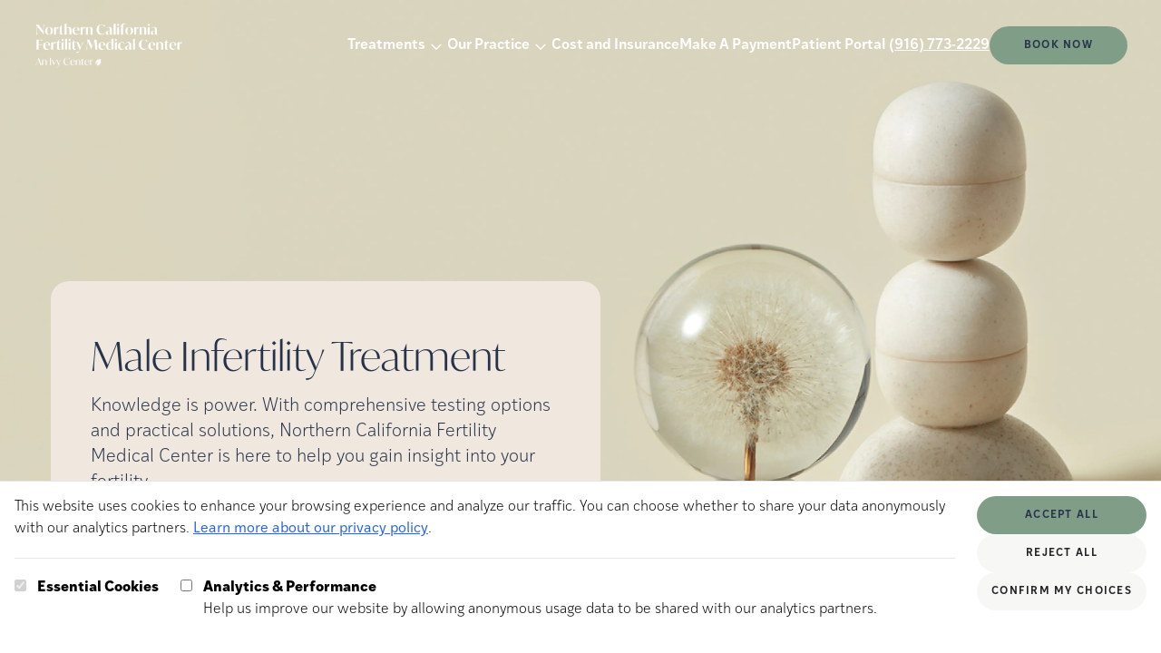

--- FILE ---
content_type: text/html; charset=utf-8
request_url: https://ncfmc.com/treatments/male-infertility
body_size: 16749
content:
<!DOCTYPE html><html lang="en"> <head><meta charset="UTF-8"><meta name="description" content="Learn about male infertility testing services available at NCFMC. NCFMC is a leading provider of male infertility testing in California."><meta name="viewport" content="width=device-width"><link rel="icon" type="image/svg+xml" href="/favicon.svg"><meta name="generator" content="Astro v4.16.19"><title>Male Infertility Treatment in California | Northern California Fertility Medical Center</title><link rel="canonical" href="https://ncfmc.com/treatments/male-infertility"><meta property="og:type" content="website"><meta property="og:title" content="Male Infertility Treatment in California"><meta property="og:url" content="https://ncfmc.com/treatments/male-infertility"><meta property="og:description" content="Learn about male infertility testing services available at NCFMC. NCFMC is a leading provider of male infertility testing in California."><meta property="og:image" content="https://a.storyblok.com/f/290132/5760x3000/a8cd33f98a/male-infertilty-hero.png"><meta name="twitter:card" content="summary_large_image"><meta name="twitter:title" content="Male Infertility Treatment in California"><meta name="twitter:description" content="Learn about male infertility testing services available at NCFMC. NCFMC is a leading provider of male infertility testing in California."><script type="text/javascript">(function(){const freshpaintID = "58b5b5af-6ae7-48ec-a68b-2ba04670aa76";
const consentManagement = {"consent_management":{"initial_consent":{"All":false}}};

        const savedConsent = JSON.parse(localStorage.getItem("cookie-consent"));
        if (savedConsent?.analytics) { 
          consentManagement["consent_management"]["initial_consent"]["All"] = true;
        }
        (function(){function p(r,e){(e==null||e>r.length)&&(e=r.length);for(var t=0,a=new Array(e);t<e;t++)a[t]=r[t];return a}function v(r){if(Array.isArray(r))return p(r)}function h(r){if(typeof Symbol!="undefined"&&r[Symbol.iterator]!=null||r["@@iterator"]!=null)return Array.from(r)}function A(){throw new TypeError("Invalid attempt to spread non-iterable instance.\nIn order to be iterable, non-array objects must have a [Symbol.iterator]() method.")}function I(r,e){if(r){if(typeof r=="string")return p(r,e);var t=Object.prototype.toString.call(r).slice(8,-1);if(t==="Object"&&r.constructor&&(t=r.constructor.name),t==="Map"||t==="Set")return Array.from(t);if(t==="Arguments"||/^(?:Ui|I)nt(?:8|16|32)(?:Clamped)?Array$/.test(t))return p(r,e)}}function y(r){return v(r)||h(r)||I(r)||A()}var E=function(r,e){if(!e.__SV){try{var t,a,m=window.location,c=m.hash,x=function(n,o){return t=n.match(new RegExp(o+"=([^&]*)")),t?t[1]:null};c&&x(c,"fpState")&&(a=JSON.parse(decodeURIComponent(x(c,"fpState"))),a.action==="fpeditor"&&(window.sessionStorage.setItem("_fpcehash",c),history.replaceState(a.desiredHash||"",r.title,m.pathname+m.search)))}catch(S){}e.__loaded=!1,e.config=!1,e.__SV=2,window.freshpaint=new Proxy(e,{get:function(n,o){return n[o]!==void 0?n[o]:o==="init"?function(l,u,i){var _,d;(_=n)[d="_i"]||(_[d]=[]),n._i.push([l,u||{},i||"freshpaint"])}:function(){for(var l=arguments.length,u=new Array(l),i=0;i<l;i++)u[i]=arguments[i];var _=[o].concat(y(u));return n.push(_),new Proxy(_,{get:function(f,w){return f[w]?f[w]:function(){for(var b=arguments.length,g=new Array(b),s=0;s<b;s++)g[s]=arguments[s];f.length=0,f.push([o].concat(y(u))),f.push([w].concat(y(g)))}}})}}})}};E(document,window.freshpaint||[]);})();
        freshpaint.init(freshpaintID, consentManagement);
        freshpaint.page();
    })();</script>
    <script src="https://freshpaint-cdn.com/js/58b5b5af-6ae7-48ec-a68b-2ba04670aa76/freshpaint.js"></script><link rel="stylesheet" href="/_astro/_all_.LUJghfdk.css">
<link rel="stylesheet" href="/_astro/_slug_.Smiz86je.css">
<style>.jarallax{position:relative;z-index:0}.jarallax>.jarallax-img,picture.jarallax-img img{position:absolute;-o-object-fit:cover;object-fit:cover;top:0;left:0;width:100%;height:100%;z-index:-1}
.select-arrow{-webkit-appearance:none;-moz-appearance:none;background-image:url('data:image/svg+xml,<svg width="15" height="15" viewBox="0 0 15 15" fill="none" xmlns="http://www.w3.org/2000/svg" data-astro-cid-2si2mbfj="true"><path d="M3.13523 6.15803C3.3241 5.95657 3.64052 5.94637 3.84197 6.13523L7.5 9.56464L11.158 6.13523C11.3595 5.94637 11.6759 5.95657 11.8648 6.15803C12.0536 6.35949 12.0434 6.67591 11.842 6.86477L7.84197 10.6148C7.64964 10.7951 7.35036 10.7951 7.15803 10.6148L3.15803 6.86477C2.95657 6.67591 2.94637 6.35949 3.13523 6.15803Z" fill="currentColor" fill-rule="evenodd" clip-rule="evenodd"></path></svg>');background-repeat:no-repeat;background-position:right 10px center}
</style><script type="module">document.querySelectorAll("a").forEach(t=>{t.addEventListener("click",function(s){if(s?.currentTarget?.hash){const n=s.currentTarget.hash.substring(1),e=document.getElementById(n);e&&(s.preventDefault(),e.scrollIntoView({behavior:"smooth",block:"start"}))}})});const O=document.querySelectorAll("[data-slider]");O.forEach(t=>{const s=t.hasAttribute("data-auto-scroll"),n=Number(t.dataset.autoScrollDelay)*1e3,e=t.querySelector("[data-slider-container]"),c=t.querySelectorAll("[data-slider-button]"),l=t.getElementsByClassName("slide"),d=l.length-1;let o=0,y,T,m;if(!e||!c||!l){console.warn("Slider not found");return}const w=()=>{c.forEach(a=>{a.dataset.sliderButton==o?a.setAttribute("data-active","selected"):(a.removeAttribute("data-active"),a.removeAttribute("data-state"))})},f=()=>{s&&(m=setTimeout(()=>{o++,f()},n));const a=p(),r=a.maxScrolls;o>r?o=0:o<0&&(o=r);const i=o*a.totalSlideWidth;e.scrollTo({left:i,behavior:"smooth"})},b=()=>{const r=p().maxScrolls;if(c.forEach(i=>{i.classList.remove("hidden"),i.classList.remove("md:hidden")}),c.length>r)for(let i=0;i<c.length;i++)i>r&&c[i].classList.add("hidden")},p=()=>{const a=e.offsetWidth,r=l[0].offsetWidth,i=window.getComputedStyle(e),u=parseFloat(i.gap)||0,h=t.querySelector("[data-divider]"),E=h?h.offsetWidth:0;let S=r+u;const x=a/S;let v=Math.ceil(d-x);return h&&(o==v?S+=E+u+E:S+=E+u),x-Math.floor(x)<.8&&(v=v+1),{maxScrolls:v,totalSlideWidth:S,gap:u}};t.querySelector("[data-slider-prev]")?.addEventListener("click",()=>{clearTimeout(m),o--,f()}),t.querySelector("[data-slider-next]")?.addEventListener("click",()=>{clearTimeout(m),o++,f()}),c.forEach(a=>{a.addEventListener("click",()=>{clearTimeout(m),o=Number(a.dataset.sliderButton),f()})}),e.addEventListener("scroll",()=>{clearTimeout(y),y=setTimeout(()=>{const a=p(),r=a.totalSlideWidth,i=a.maxScrolls,u=r*(i-1),h=r/4;u+h<e.scrollLeft?o=i:o=Math.round(e.scrollLeft/r),w()},1)}),window.addEventListener("resize",()=>{clearTimeout(T),T=setTimeout(b,250)}),b(),w(),s&&(m=setTimeout(()=>{o++,f()},n))});function W(t,s){if(t.indexOf(s)>0){const n=new URL(t),e=n.searchParams,c=new URLSearchParams;for(const[l,d]of e.entries())l!==s&&c.append(l,d);return n.search=c.toString(),n.toString()}return t}function L(){const t=JSON.parse(localStorage.getItem("cookie-consent")),s=JSON.parse(localStorage.getItem("cookie-utm"));if(s!=null||t!=null){var n=document.querySelectorAll("a[href^='https://app.ivyfertility.com/']"),e=s?.utm??"";e+=(e!=""?"&":"")+(t!=null?"cookieConsent="+t?.analytics:"");var c=["cookieConsent","utm_adgroup","utm_source","utm_campaign","utm_medium","utm_term"];for(const d of n){var l=d.href;for(const o of c)l=W(l,o);l.indexOf("utm")<1&&(l.indexOf("?")>0?d.href=l+"&"+e:d.href=l+"?"+e)}}}document.addEventListener("DOMContentLoaded",()=>{var t=window.location.href;if(t.indexOf("utm")>0){var s=t.substring(t.indexOf("utm"));const n=JSON.stringify({utm:s});localStorage.setItem("cookie-utm",n)}L()});window.updateFGContactURLs=L;const k=document.querySelector("[data-close-button]"),I=document.querySelector("[data-menu-button]"),g=document.querySelector("[data-navigation]");k?.addEventListener("click",()=>g?.setAttribute("data-state","closed"));I?.addEventListener("click",()=>g?.setAttribute("data-state","expanded"));function A(){window.innerWidth>1280&&g?.getAttribute("data-state")==="expanded"&&g?.setAttribute("data-state","closed")}window.addEventListener("resize",A);A();
</script></head> <body class="max-w-[2000px] mx-auto">   <section class="hero-container relative h-1/2 md:h-[750px]"> <div data-navigation data-state="closed" class="group flex-wrap absolute z-30 flex data-[state=expanded]:bg-accent data-[state=closed]:bg-transparent flex-col xl:flex-row w-full justify-between items-center pl-3 pr-6 m-0 md:px-[37px] xl:mt-[7px] pt-4"> <div class="self-start flex items-center w-full xl:w-auto justify-between group-data-[state=expanded]:px-[22px] xl:m-0"> <div class="group-data-[state=closed]:hidden"> <a href="/" aria-current="page"> <img src="https://a.storyblok.com/f/290132/2000x644/266c8b0305/northern-california-fertility-medical-center.png" class="min-w-[160px] w-[160px] mt-5" alt="Logo." width="2000" height="644" loading="lazy" decoding="async"> </a> </div> <div class="group-data-[state=expanded]:hidden max-w-[230px] xl:w-[13vw] 2xl:w-[230px]"> <a href="/" aria-current="page"> <img src="https://a.storyblok.com/f/290132/2000x644/266c8b0305/northern-california-fertility-medical-center.png" class="w-full" alt="Logo." width="2000" height="644" loading="lazy" decoding="async"> </a> </div> <div class="flex"> <div class="xl:absolute xl:top-1/2 xl:right-0 xl:-translate-y-[60px] pl-3 pr-6 md:px-[37px] group-data-[state=expanded]:hidden">  </div> <img src="/_astro/close-svg.BEujfyxx_2rmCiN.svg" class="text-copy fill-copy stroke-copy min-w-[24px] w-[24px] group-data-[state=closed]:hidden" alt="Close button" data-close-button width="800" height="800" loading="lazy" decoding="async"> <img src="/_astro/hamburger.Bav1VMns_ZurDlE.svg" class="text-copy fill-copy stroke-copy min-w-[24px] static w-[24px] group-data-[state=expanded]:hidden xl:hidden" alt="Menu button" data-menu-button width="800" height="800" loading="lazy" decoding="async"> </div> </div> <div class="flex ml-auto items-center group-data-[state=expanded]:pb-[69px] gap-5 xl:gap-3 2xl:gap-10 flex-wrap flex-col xl:flex-row w-full xl:w-auto group-data-[state=closed]:hidden xl:group-data-[state=closed]:flex"> <style>astro-island,astro-slot,astro-static-slot{display:contents}</style><script>(()=>{var e=async t=>{await(await t())()};(self.Astro||(self.Astro={})).load=e;window.dispatchEvent(new Event("astro:load"));})();;(()=>{var A=Object.defineProperty;var g=(i,o,a)=>o in i?A(i,o,{enumerable:!0,configurable:!0,writable:!0,value:a}):i[o]=a;var d=(i,o,a)=>g(i,typeof o!="symbol"?o+"":o,a);{let i={0:t=>m(t),1:t=>a(t),2:t=>new RegExp(t),3:t=>new Date(t),4:t=>new Map(a(t)),5:t=>new Set(a(t)),6:t=>BigInt(t),7:t=>new URL(t),8:t=>new Uint8Array(t),9:t=>new Uint16Array(t),10:t=>new Uint32Array(t),11:t=>1/0*t},o=t=>{let[l,e]=t;return l in i?i[l](e):void 0},a=t=>t.map(o),m=t=>typeof t!="object"||t===null?t:Object.fromEntries(Object.entries(t).map(([l,e])=>[l,o(e)]));class y extends HTMLElement{constructor(){super(...arguments);d(this,"Component");d(this,"hydrator");d(this,"hydrate",async()=>{var b;if(!this.hydrator||!this.isConnected)return;let e=(b=this.parentElement)==null?void 0:b.closest("astro-island[ssr]");if(e){e.addEventListener("astro:hydrate",this.hydrate,{once:!0});return}let c=this.querySelectorAll("astro-slot"),n={},h=this.querySelectorAll("template[data-astro-template]");for(let r of h){let s=r.closest(this.tagName);s!=null&&s.isSameNode(this)&&(n[r.getAttribute("data-astro-template")||"default"]=r.innerHTML,r.remove())}for(let r of c){let s=r.closest(this.tagName);s!=null&&s.isSameNode(this)&&(n[r.getAttribute("name")||"default"]=r.innerHTML)}let p;try{p=this.hasAttribute("props")?m(JSON.parse(this.getAttribute("props"))):{}}catch(r){let s=this.getAttribute("component-url")||"<unknown>",v=this.getAttribute("component-export");throw v&&(s+=` (export ${v})`),console.error(`[hydrate] Error parsing props for component ${s}`,this.getAttribute("props"),r),r}let u;await this.hydrator(this)(this.Component,p,n,{client:this.getAttribute("client")}),this.removeAttribute("ssr"),this.dispatchEvent(new CustomEvent("astro:hydrate"))});d(this,"unmount",()=>{this.isConnected||this.dispatchEvent(new CustomEvent("astro:unmount"))})}disconnectedCallback(){document.removeEventListener("astro:after-swap",this.unmount),document.addEventListener("astro:after-swap",this.unmount,{once:!0})}connectedCallback(){if(!this.hasAttribute("await-children")||document.readyState==="interactive"||document.readyState==="complete")this.childrenConnectedCallback();else{let e=()=>{document.removeEventListener("DOMContentLoaded",e),c.disconnect(),this.childrenConnectedCallback()},c=new MutationObserver(()=>{var n;((n=this.lastChild)==null?void 0:n.nodeType)===Node.COMMENT_NODE&&this.lastChild.nodeValue==="astro:end"&&(this.lastChild.remove(),e())});c.observe(this,{childList:!0}),document.addEventListener("DOMContentLoaded",e)}}async childrenConnectedCallback(){let e=this.getAttribute("before-hydration-url");e&&await import(e),this.start()}async start(){let e=JSON.parse(this.getAttribute("opts")),c=this.getAttribute("client");if(Astro[c]===void 0){window.addEventListener(`astro:${c}`,()=>this.start(),{once:!0});return}try{await Astro[c](async()=>{let n=this.getAttribute("renderer-url"),[h,{default:p}]=await Promise.all([import(this.getAttribute("component-url")),n?import(n):()=>()=>{}]),u=this.getAttribute("component-export")||"default";if(!u.includes("."))this.Component=h[u];else{this.Component=h;for(let f of u.split("."))this.Component=this.Component[f]}return this.hydrator=p,this.hydrate},e,this)}catch(n){console.error(`[astro-island] Error hydrating ${this.getAttribute("component-url")}`,n)}}attributeChangedCallback(){this.hydrate()}}d(y,"observedAttributes",["props"]),customElements.get("astro-island")||customElements.define("astro-island",y)}})();</script><astro-island uid="1MM4MY" prefix="r3" component-url="/_astro/Navigation.DEljsYAE.js" component-export="default" renderer-url="/_astro/client.fjO8kiwL.js" props="{&quot;breakpoint&quot;:[0,&quot;xl&quot;],&quot;slot&quot;:[0,&quot;navigation&quot;],&quot;blok&quot;:[0,{&quot;_uid&quot;:[0,&quot;96abb531-1f8b-492b-8f70-cdd331696ffc&quot;],&quot;logo&quot;:[0,{&quot;id&quot;:[0,21465251],&quot;alt&quot;:[0,&quot;Northern California Fertility Medical Center&quot;],&quot;name&quot;:[0,&quot;&quot;],&quot;focus&quot;:[0,&quot;&quot;],&quot;title&quot;:[0,&quot;&quot;],&quot;source&quot;:[0,&quot;&quot;],&quot;filename&quot;:[0,&quot;https://a.storyblok.com/f/290132/2000x644/266c8b0305/northern-california-fertility-medical-center.png&quot;],&quot;copyright&quot;:[0,&quot;&quot;],&quot;fieldtype&quot;:[0,&quot;asset&quot;],&quot;meta_data&quot;:[0,{&quot;alt&quot;:[0,&quot;Northern California Fertility Medical Center&quot;],&quot;title&quot;:[0,&quot;&quot;],&quot;source&quot;:[0,&quot;&quot;],&quot;copyright&quot;:[0,&quot;&quot;]}],&quot;is_external_url&quot;:[0,false]}],&quot;phone&quot;:[0,&quot;(916) 773-2229&quot;],&quot;cta_link&quot;:[0,{&quot;id&quot;:[0,&quot;&quot;],&quot;url&quot;:[0,&quot;https://app.ivyfertility.com/contact-us/ncfmc&quot;],&quot;linktype&quot;:[0,&quot;url&quot;],&quot;fieldtype&quot;:[0,&quot;multilink&quot;],&quot;cached_url&quot;:[0,&quot;https://app.ivyfertility.com/contact-us/ncfmc&quot;]}],&quot;cta_text&quot;:[0,&quot;Book Now&quot;],&quot;component&quot;:[0,&quot;navigation&quot;],&quot;list_items&quot;:[1,[[0,{&quot;_uid&quot;:[0,&quot;293fc09a-4f0b-4ba7-aa92-fb5fe2a9f9cd&quot;],&quot;link&quot;:[0,{&quot;id&quot;:[0,&quot;621f9e66-7b82-47eb-8bdb-249a97ac6de5&quot;],&quot;url&quot;:[0,&quot;&quot;],&quot;linktype&quot;:[0,&quot;story&quot;],&quot;fieldtype&quot;:[0,&quot;multilink&quot;],&quot;cached_url&quot;:[0,&quot;/treatments/&quot;]}],&quot;list&quot;:[1,[[0,{&quot;_uid&quot;:[0,&quot;515920ab-39ef-489d-a3d7-bcfde82f4b52&quot;],&quot;link&quot;:[0,{&quot;id&quot;:[0,&quot;31fc6301-f38a-427a-b44d-caa6bed24455&quot;],&quot;url&quot;:[0,&quot;&quot;],&quot;linktype&quot;:[0,&quot;story&quot;],&quot;fieldtype&quot;:[0,&quot;multilink&quot;],&quot;cached_url&quot;:[0,&quot;/treatments/IVF&quot;]}],&quot;title&quot;:[0,&quot;IVF&quot;],&quot;subtitle&quot;:[0,&quot;&quot;],&quot;component&quot;:[0,&quot;navigation_item&quot;]}],[0,{&quot;_uid&quot;:[0,&quot;e5ed86f3-6f24-4945-a58a-62d20fab5ab4&quot;],&quot;link&quot;:[0,{&quot;id&quot;:[0,&quot;c404011b-4ec5-4d82-8218-fc70ecdc4bec&quot;],&quot;url&quot;:[0,&quot;&quot;],&quot;linktype&quot;:[0,&quot;story&quot;],&quot;fieldtype&quot;:[0,&quot;multilink&quot;],&quot;cached_url&quot;:[0,&quot;/treatments/IUI&quot;]}],&quot;title&quot;:[0,&quot;IUI&quot;],&quot;component&quot;:[0,&quot;navigation_item&quot;]}],[0,{&quot;_uid&quot;:[0,&quot;e530826c-1c14-4570-b0ab-9d2b80538aed&quot;],&quot;link&quot;:[0,{&quot;id&quot;:[0,&quot;2cbc682f-9303-49b5-9c40-ed3bb7e11ab6&quot;],&quot;url&quot;:[0,&quot;&quot;],&quot;linktype&quot;:[0,&quot;story&quot;],&quot;fieldtype&quot;:[0,&quot;multilink&quot;],&quot;cached_url&quot;:[0,&quot;/treatments/miscarriage-services&quot;]}],&quot;title&quot;:[0,&quot;Recurrent Pregnancy Loss&quot;],&quot;component&quot;:[0,&quot;navigation_item&quot;]}],[0,{&quot;_uid&quot;:[0,&quot;b87f10f8-3f74-4c14-9afe-fa87e066f75f&quot;],&quot;link&quot;:[0,{&quot;id&quot;:[0,&quot;3d187de8-6092-4b88-a5db-17f3b9ba3adc&quot;],&quot;url&quot;:[0,&quot;&quot;],&quot;linktype&quot;:[0,&quot;story&quot;],&quot;fieldtype&quot;:[0,&quot;multilink&quot;],&quot;cached_url&quot;:[0,&quot;/treatments/genetic-testing&quot;]}],&quot;title&quot;:[0,&quot;Genetic Testing&quot;],&quot;component&quot;:[0,&quot;navigation_item&quot;]}],[0,{&quot;_uid&quot;:[0,&quot;c96cacc4-ae33-4b87-b302-a2b6d93f20a2&quot;],&quot;text&quot;:[0,&quot;Male Fertility&quot;],&quot;component&quot;:[0,&quot;navigation_sub_item&quot;],&quot;sub_options&quot;:[1,[[0,{&quot;_uid&quot;:[0,&quot;cfbd9e2d-244c-4c9e-9dfc-061fa504fee0&quot;],&quot;link&quot;:[0,{&quot;id&quot;:[0,&quot;e8c4cfde-d216-426d-8da5-e006aa232165&quot;],&quot;url&quot;:[0,&quot;&quot;],&quot;linktype&quot;:[0,&quot;story&quot;],&quot;fieldtype&quot;:[0,&quot;multilink&quot;],&quot;cached_url&quot;:[0,&quot;/treatments/male-infertility&quot;]}],&quot;title&quot;:[0,&quot;Male Fertility &quot;],&quot;subtitle&quot;:[0,&quot;&quot;],&quot;component&quot;:[0,&quot;navigation_sub_list_item&quot;]}],[0,{&quot;_uid&quot;:[0,&quot;3e0df41d-8acd-42c5-8928-3eacb9066412&quot;],&quot;link&quot;:[0,{&quot;id&quot;:[0,&quot;e4a9e43d-7d25-40c7-bb75-cffadeff9816&quot;],&quot;url&quot;:[0,&quot;&quot;],&quot;linktype&quot;:[0,&quot;story&quot;],&quot;fieldtype&quot;:[0,&quot;multilink&quot;],&quot;cached_url&quot;:[0,&quot;/sapyen&quot;]}],&quot;title&quot;:[0,&quot;At-home Semen Analysis&quot;],&quot;subtitle&quot;:[0,&quot;&quot;],&quot;component&quot;:[0,&quot;navigation_sub_list_item&quot;]}]]],&quot;background_color&quot;:[0,&quot;beige-4&quot;]}],[0,{&quot;_uid&quot;:[0,&quot;6efe4a41-9ea9-4df9-a245-09bcac05f870&quot;],&quot;link&quot;:[0,{&quot;id&quot;:[0,&quot;b7e69968-d09e-4c5d-9fb7-1dd727fc6f90&quot;],&quot;url&quot;:[0,&quot;&quot;],&quot;linktype&quot;:[0,&quot;story&quot;],&quot;fieldtype&quot;:[0,&quot;multilink&quot;],&quot;cached_url&quot;:[0,&quot;/treatments/egg-freezing&quot;]}],&quot;title&quot;:[0,&quot;Egg Freezing&quot;],&quot;component&quot;:[0,&quot;navigation_item&quot;]}],[0,{&quot;_uid&quot;:[0,&quot;d1306136-9738-44f6-bece-4e5847da01c6&quot;],&quot;link&quot;:[0,{&quot;id&quot;:[0,&quot;a57bd0d6-7c1c-45c7-8078-c98ad799fafb&quot;],&quot;url&quot;:[0,&quot;&quot;],&quot;linktype&quot;:[0,&quot;story&quot;],&quot;fieldtype&quot;:[0,&quot;multilink&quot;],&quot;cached_url&quot;:[0,&quot;/treatments/lgbtq-family-building&quot;]}],&quot;title&quot;:[0,&quot;LGBTQ+&quot;],&quot;component&quot;:[0,&quot;navigation_item&quot;]}],[0,{&quot;_uid&quot;:[0,&quot;69d0a5c6-1198-443a-b23f-73ca6570f142&quot;],&quot;link&quot;:[0,{&quot;id&quot;:[0,&quot;387c1c98-ad4e-44b0-9483-c5f24e545f49&quot;],&quot;url&quot;:[0,&quot;&quot;],&quot;linktype&quot;:[0,&quot;story&quot;],&quot;fieldtype&quot;:[0,&quot;multilink&quot;],&quot;cached_url&quot;:[0,&quot;/treatments/egg-donor-services&quot;]}],&quot;title&quot;:[0,&quot;Egg Donor Services&quot;],&quot;component&quot;:[0,&quot;navigation_item&quot;]}],[0,{&quot;_uid&quot;:[0,&quot;ce578a91-86ad-434a-9166-a5f849412032&quot;],&quot;link&quot;:[0,{&quot;id&quot;:[0,&quot;e9910861-5f2d-4553-ac95-908b1551dc69&quot;],&quot;url&quot;:[0,&quot;&quot;],&quot;linktype&quot;:[0,&quot;story&quot;],&quot;fieldtype&quot;:[0,&quot;multilink&quot;],&quot;cached_url&quot;:[0,&quot;/treatments/surrogacy&quot;]}],&quot;title&quot;:[0,&quot;Surrogacy&quot;],&quot;component&quot;:[0,&quot;navigation_item&quot;]}],[0,{&quot;_uid&quot;:[0,&quot;d4cf9f3f-cda1-4709-bd51-1f577b6ab536&quot;],&quot;link&quot;:[0,{&quot;id&quot;:[0,&quot;368fe227-125e-45ec-86df-95e0e1564fbb&quot;],&quot;url&quot;:[0,&quot;&quot;],&quot;linktype&quot;:[0,&quot;story&quot;],&quot;fieldtype&quot;:[0,&quot;multilink&quot;],&quot;cached_url&quot;:[0,&quot;/treatments/nitronox&quot;]}],&quot;title&quot;:[0,&quot;Nitronox&quot;],&quot;component&quot;:[0,&quot;navigation_item&quot;]}],[0,{&quot;_uid&quot;:[0,&quot;eb2ba12f-c57c-4967-9de6-3e7552eed988&quot;],&quot;link&quot;:[0,{&quot;id&quot;:[0,&quot;bc56ba8f-af7c-4ae3-8cb0-ca6ac192644f&quot;],&quot;url&quot;:[0,&quot;&quot;],&quot;linktype&quot;:[0,&quot;story&quot;],&quot;fieldtype&quot;:[0,&quot;multilink&quot;],&quot;cached_url&quot;:[0,&quot;/donate-your-eggs&quot;]}],&quot;title&quot;:[0,&quot;Donate Your Eggs&quot;],&quot;component&quot;:[0,&quot;navigation_item&quot;]}]]],&quot;title&quot;:[0,&quot;Treatments&quot;],&quot;component&quot;:[0,&quot;navigation_list&quot;],&quot;background_color&quot;:[0,&quot;beige-4&quot;]}],[0,{&quot;_uid&quot;:[0,&quot;9604bfcb-2974-4e40-97fc-ff0f6e81fae1&quot;],&quot;link&quot;:[0,{&quot;id&quot;:[0,&quot;&quot;],&quot;url&quot;:[0,&quot;&quot;],&quot;linktype&quot;:[0,&quot;story&quot;],&quot;fieldtype&quot;:[0,&quot;multilink&quot;],&quot;cached_url&quot;:[0,&quot;&quot;]}],&quot;list&quot;:[1,[[0,{&quot;_uid&quot;:[0,&quot;fe1d9df7-0b4b-4a1a-9b37-db184007045a&quot;],&quot;link&quot;:[0,{&quot;id&quot;:[0,&quot;88ce317b-0aac-4016-a10c-beabf582af47&quot;],&quot;url&quot;:[0,&quot;&quot;],&quot;linktype&quot;:[0,&quot;story&quot;],&quot;fieldtype&quot;:[0,&quot;multilink&quot;],&quot;cached_url&quot;:[0,&quot;/about&quot;]}],&quot;title&quot;:[0,&quot;About Us&quot;],&quot;component&quot;:[0,&quot;navigation_item&quot;]}],[0,{&quot;_uid&quot;:[0,&quot;b3cc3b95-a578-42c2-9052-53a6a41f4860&quot;],&quot;link&quot;:[0,{&quot;id&quot;:[0,&quot;569647fa-26ba-46d3-b973-2307970f6221&quot;],&quot;url&quot;:[0,&quot;&quot;],&quot;linktype&quot;:[0,&quot;story&quot;],&quot;fieldtype&quot;:[0,&quot;multilink&quot;],&quot;cached_url&quot;:[0,&quot;/patient-success&quot;]}],&quot;title&quot;:[0,&quot;Patient Success&quot;],&quot;component&quot;:[0,&quot;navigation_item&quot;]}],[0,{&quot;_uid&quot;:[0,&quot;a6ccbad8-ecc8-4093-a7af-400bab02e766&quot;],&quot;link&quot;:[0,{&quot;id&quot;:[0,&quot;06d76c75-6189-4ac5-8d1e-885caf5b3a61&quot;],&quot;url&quot;:[0,&quot;&quot;],&quot;linktype&quot;:[0,&quot;story&quot;],&quot;fieldtype&quot;:[0,&quot;multilink&quot;],&quot;cached_url&quot;:[0,&quot;/meet-the-team&quot;]}],&quot;title&quot;:[0,&quot;Meet the Team&quot;],&quot;component&quot;:[0,&quot;navigation_item&quot;]}],[0,{&quot;_uid&quot;:[0,&quot;72590c0c-648e-402e-afb3-2d6eb4bc2c1f&quot;],&quot;text&quot;:[0,&quot;Location&quot;],&quot;component&quot;:[0,&quot;navigation_sub_item&quot;],&quot;sub_options&quot;:[1,[[0,{&quot;_uid&quot;:[0,&quot;a3f9e28c-274a-488b-989a-c31e5fee72a6&quot;],&quot;link&quot;:[0,{&quot;id&quot;:[0,&quot;865da967-4971-44fd-85aa-20ac9e7242e1&quot;],&quot;url&quot;:[0,&quot;&quot;],&quot;linktype&quot;:[0,&quot;story&quot;],&quot;fieldtype&quot;:[0,&quot;multilink&quot;],&quot;cached_url&quot;:[0,&quot;/locations/sacramento-fertility-clinic&quot;]}],&quot;title&quot;:[0,&quot;Sacramento&quot;],&quot;component&quot;:[0,&quot;navigation_sub_list_item&quot;]}]]],&quot;background_color&quot;:[0,&quot;beige-1&quot;]}],[0,{&quot;_uid&quot;:[0,&quot;c5c94ac5-be56-4e7e-901b-63509eea5ff7&quot;],&quot;text&quot;:[0,&quot;Resource Library&quot;],&quot;component&quot;:[0,&quot;navigation_sub_item&quot;],&quot;sub_options&quot;:[1,[[0,{&quot;_uid&quot;:[0,&quot;fe874e36-e5cd-47e9-9bad-f07ababf3195&quot;],&quot;link&quot;:[0,{&quot;id&quot;:[0,&quot;b47a7380-0d4a-4516-a3ab-d60f15ab9e51&quot;],&quot;url&quot;:[0,&quot;&quot;],&quot;linktype&quot;:[0,&quot;story&quot;],&quot;fieldtype&quot;:[0,&quot;multilink&quot;],&quot;cached_url&quot;:[0,&quot;/blog&quot;]}],&quot;title&quot;:[0,&quot;Blog&quot;],&quot;component&quot;:[0,&quot;navigation_sub_list_item&quot;]}],[0,{&quot;_uid&quot;:[0,&quot;a9d33a0d-b696-4fc3-85d4-2d3e464e5152&quot;],&quot;link&quot;:[0,{&quot;id&quot;:[0,&quot;e99afe0f-3025-4c70-ab3d-3f8165a1c0d6&quot;],&quot;url&quot;:[0,&quot;&quot;],&quot;linktype&quot;:[0,&quot;story&quot;],&quot;fieldtype&quot;:[0,&quot;multilink&quot;],&quot;cached_url&quot;:[0,&quot;/injection-training-videos&quot;]}],&quot;title&quot;:[0,&quot;Injection Training Videos&quot;],&quot;component&quot;:[0,&quot;navigation_sub_list_item&quot;]}]]],&quot;background_color&quot;:[0,&quot;beige-1&quot;]}],[0,{&quot;_uid&quot;:[0,&quot;e0ec8510-9584-4b03-82a6-050cbd365fa9&quot;],&quot;link&quot;:[0,{&quot;id&quot;:[0,&quot;6735005a-bceb-4f89-b20b-a85ffa8e7370&quot;],&quot;url&quot;:[0,&quot;&quot;],&quot;linktype&quot;:[0,&quot;story&quot;],&quot;fieldtype&quot;:[0,&quot;multilink&quot;],&quot;cached_url&quot;:[0,&quot;/forms/new-patient-registration-forms&quot;]}],&quot;title&quot;:[0,&quot;Forms&quot;],&quot;component&quot;:[0,&quot;navigation_item&quot;]}],[0,{&quot;_uid&quot;:[0,&quot;fad8277f-75bc-4e8c-8830-372e3e8cf109&quot;],&quot;link&quot;:[0,{&quot;id&quot;:[0,&quot;296a0958-860d-435d-ac79-de62e8e32d17&quot;],&quot;url&quot;:[0,&quot;&quot;],&quot;linktype&quot;:[0,&quot;story&quot;],&quot;fieldtype&quot;:[0,&quot;multilink&quot;],&quot;cached_url&quot;:[0,&quot;/baby-gallery&quot;]}],&quot;title&quot;:[0,&quot;Baby Gallery&quot;],&quot;component&quot;:[0,&quot;navigation_item&quot;]}]]],&quot;title&quot;:[0,&quot;Our Practice&quot;],&quot;component&quot;:[0,&quot;navigation_list&quot;],&quot;background_color&quot;:[0,&quot;beige-4&quot;]}],[0,{&quot;_uid&quot;:[0,&quot;bbae3c46-08bd-41bf-8dfc-1ec2fd3b1c02&quot;],&quot;link&quot;:[0,{&quot;id&quot;:[0,&quot;b10b81b7-1a59-4a5b-b9aa-895b771a4a16&quot;],&quot;url&quot;:[0,&quot;&quot;],&quot;linktype&quot;:[0,&quot;story&quot;],&quot;fieldtype&quot;:[0,&quot;multilink&quot;],&quot;cached_url&quot;:[0,&quot;/finance/costs-and-insurance&quot;]}],&quot;list&quot;:[1,[]],&quot;title&quot;:[0,&quot;Cost and Insurance&quot;],&quot;component&quot;:[0,&quot;navigation_list&quot;],&quot;background_color&quot;:[0,&quot;beige-4&quot;]}],[0,{&quot;_uid&quot;:[0,&quot;e16a1d53-ebf0-46e0-88d8-db3d559b1b27&quot;],&quot;link&quot;:[0,{&quot;id&quot;:[0,&quot;94bc286c-fa90-4759-a437-b95480172c3a&quot;],&quot;url&quot;:[0,&quot;&quot;],&quot;linktype&quot;:[0,&quot;story&quot;],&quot;fieldtype&quot;:[0,&quot;multilink&quot;],&quot;cached_url&quot;:[0,&quot;/finance/online-payments&quot;]}],&quot;list&quot;:[1,[]],&quot;title&quot;:[0,&quot;Make A Payment&quot;],&quot;component&quot;:[0,&quot;navigation_list&quot;],&quot;background_color&quot;:[0,&quot;beige-4&quot;]}],[0,{&quot;_uid&quot;:[0,&quot;cf8745b9-f862-41cf-b1f9-499e7b8bfbab&quot;],&quot;link&quot;:[0,{&quot;id&quot;:[0,&quot;&quot;],&quot;url&quot;:[0,&quot;https://secure.ncfmc.com/patientportal/&quot;],&quot;target&quot;:[0,&quot;_blank&quot;],&quot;linktype&quot;:[0,&quot;url&quot;],&quot;fieldtype&quot;:[0,&quot;multilink&quot;],&quot;cached_url&quot;:[0,&quot;https://secure.ncfmc.com/patientportal/&quot;]}],&quot;list&quot;:[1,[]],&quot;title&quot;:[0,&quot;Patient Portal&quot;],&quot;component&quot;:[0,&quot;navigation_list&quot;],&quot;background_color&quot;:[0,&quot;beige-4&quot;]}]]],&quot;logo_mobile&quot;:[0,{&quot;id&quot;:[0,21465251],&quot;alt&quot;:[0,&quot;Northern California Fertility Medical Center&quot;],&quot;name&quot;:[0,&quot;&quot;],&quot;focus&quot;:[0,&quot;&quot;],&quot;title&quot;:[0,&quot;&quot;],&quot;source&quot;:[0,&quot;&quot;],&quot;filename&quot;:[0,&quot;https://a.storyblok.com/f/290132/2000x644/266c8b0305/northern-california-fertility-medical-center.png&quot;],&quot;copyright&quot;:[0,&quot;&quot;],&quot;fieldtype&quot;:[0,&quot;asset&quot;],&quot;meta_data&quot;:[0,{&quot;alt&quot;:[0,&quot;Northern California Fertility Medical Center&quot;],&quot;title&quot;:[0,&quot;&quot;],&quot;source&quot;:[0,&quot;&quot;],&quot;copyright&quot;:[0,&quot;&quot;]}],&quot;is_external_url&quot;:[0,false]}]}]}" ssr="" client="load" opts="{&quot;name&quot;:&quot;NavigationBase&quot;,&quot;value&quot;:true}" await-children=""><div class="flex items-center w-full xl:w-auto" role="navigation"><div class="w-full xl:w-auto"><nav aria-label="Main" data-orientation="horizontal" dir="ltr"><div style="position:relative"><ul data-orientation="horizontal" class="flex flex-col xl:flex-row gap-0 xl:gap-3  2xl:gap-10 list-none p-1" dir="ltr"><li class="mx-[29px] xl:mx-0 xl:hover:underline xl:decoration-white xl:underline-offset-2"><div class="group flex items-center justify-between select-none text-copy border-b border-divider w-full py-[18px] xl:p-0 xl:w-auto xl:border-none xl:text-white text-base font-ivystyle-sans font-semibold cursor-pointer" role="heading" id="radix-:r3R0:-trigger-radix-:r3R3:" data-state="closed" aria-expanded="false" aria-controls="radix-:r3R0:-content-radix-:r3R3:" data-radix-collection-item=""><a href="/treatments" role="button">Treatments<!-- --> </a><svg width="15" height="15" viewBox="0 0 15 15" fill="none" xmlns="http://www.w3.org/2000/svg" class="relative top-[1px] m-w-[24px] w-[24px] m-h-[24px] h-[24px] transition-transform duration-300 ease-in group-data-[state=open]:-rotate-180" aria-hidden="true"><path d="M4.18179 6.18181C4.35753 6.00608 4.64245 6.00608 4.81819 6.18181L7.49999 8.86362L10.1818 6.18181C10.3575 6.00608 10.6424 6.00608 10.8182 6.18181C10.9939 6.35755 10.9939 6.64247 10.8182 6.81821L7.81819 9.81821C7.73379 9.9026 7.61934 9.95001 7.49999 9.95001C7.38064 9.95001 7.26618 9.9026 7.18179 9.81821L4.18179 6.81821C4.00605 6.64247 4.00605 6.35755 4.18179 6.18181Z" fill="currentColor" fill-rule="evenodd" clip-rule="evenodd"></path></svg></div><div id="radix-:r3R0:-content-radix-:r3R3:" aria-labelledby="radix-:r3R0:-trigger-radix-:r3R3:" data-orientation="horizontal" data-state="closed" class="static xl:absolute top-12 xl:w-[272px] hidden data-[state=open]:block" style="pointer-events:none" dir="ltr"><ul class="m-0 py-0 xl:py-8 flex flex-col gap-0 list-none bg-beige-4"><li class="text-copy px-[22px] xl:px-0 xl:mx-[26px]  border-b border-divider  box-contenttext-base font-ivystyle-sans tracking-eyebrow font-semibold underline-offset-2 hover:underline py-[12px] xl:first:pt-0"><a href="/treatments/IVF" aria-label="IVF" data-radix-collection-item="">IVF</a></li><li class="text-copy px-[22px] xl:px-0 xl:mx-[26px]  border-b border-divider  box-contenttext-base font-ivystyle-sans tracking-eyebrow font-semibold underline-offset-2 hover:underline py-[12px] xl:first:pt-0"><a href="/treatments/IUI" aria-label="IUI" data-radix-collection-item="">IUI</a></li><li class="text-copy px-[22px] xl:px-0 xl:mx-[26px]  border-b border-divider  box-contenttext-base font-ivystyle-sans tracking-eyebrow font-semibold underline-offset-2 hover:underline py-[12px] xl:first:pt-0"><a href="/treatments/miscarriage-services" aria-label="Recurrent Pregnancy Loss" data-radix-collection-item="">Recurrent Pregnancy Loss</a></li><li class="text-copy px-[22px] xl:px-0 xl:mx-[26px]  border-b border-divider  box-contenttext-base font-ivystyle-sans tracking-eyebrow font-semibold underline-offset-2 hover:underline py-[12px] xl:first:pt-0"><a href="/treatments/genetic-testing" aria-label="Genetic Testing" data-radix-collection-item="">Genetic Testing</a></li><div data-orientation="horizontal" class=""><div style="position:relative"><ul data-orientation="horizontal" class="flex flex-col w-full xl:hover:bg-beige-4"><li class="flex flex-col xl:flex-row xl:px-[26px]"><button id="radix-:r3Rmj:-trigger-radix-:r3R2mj:" data-state="closed" aria-expanded="false" aria-controls="radix-:r3Rmj:-content-radix-:r3R2mj:" class="group flex w-full py-[11px] px-[22px] xl:px-0 border-b border-divider justify-between items-start" data-radix-collection-item=""><div class="text-copy box-content text-base text-left font-ivystyle-sans tracking-eyebrow font-semibold underline-offset-2 hover:underline">Male Fertility</div><svg width="15" height="15" viewBox="0 0 15 15" fill="none" xmlns="http://www.w3.org/2000/svg" class="relative top-[1px] m-w-[24px] w-[24px] m-h-[24px] h-[24px] shrink-0 ml-2 transition-transform duration-300 ease-in group-data-[state=open]:-rotate-180 xl:group-data-[state=open]:-rotate-90" aria-hidden="true"><path d="M4.18179 6.18181C4.35753 6.00608 4.64245 6.00608 4.81819 6.18181L7.49999 8.86362L10.1818 6.18181C10.3575 6.00608 10.6424 6.00608 10.8182 6.18181C10.9939 6.35755 10.9939 6.64247 10.8182 6.81821L7.81819 9.81821C7.73379 9.9026 7.61934 9.95001 7.49999 9.95001C7.38064 9.95001 7.26618 9.9026 7.18179 9.81821L4.18179 6.81821C4.00605 6.64247 4.00605 6.35755 4.18179 6.18181Z" fill="currentColor" fill-rule="evenodd" clip-rule="evenodd"></path></svg></button><div id="radix-:r3Rmj:-content-radix-:r3R2mj:" aria-labelledby="radix-:r3Rmj:-trigger-radix-:r3R2mj:" data-orientation="horizontal" data-state="closed" class="static xl:absolute left-full xl:w-[272px] w-screen xl:mx-0 -ml-12 md:-ml-[4.5rem] hidden data-[state=open]:block" dir="ltr"><ul class="m-0 py-0 xl:py-6 flex flex-col gap-0 list-none bg-beige-4 group-data-[state=open]:bg-red-50"><li class="text-copy px-[22px] xl:px-0 mx-12 md:mx-20 xl:mx-[26px] py-[12px] border-b border-divider box-contenttext-base font-ivystyle-sans tracking-eyebrow font-semibold underline-offset-2 hover:underline"><a class="" href="/treatments/male-infertility" data-radix-collection-item=""><div>Male Fertility </div></a></li><li class="text-copy px-[22px] xl:px-0 mx-12 md:mx-20 xl:mx-[26px] py-[12px] border-b border-divider box-contenttext-base font-ivystyle-sans tracking-eyebrow font-semibold underline-offset-2 hover:underline"><a class="" href="/sapyen" data-radix-collection-item=""><div>At-home Semen Analysis</div></a></li></ul></div></li></ul></div></div><li class="text-copy px-[22px] xl:px-0 xl:mx-[26px]  border-b border-divider  box-contenttext-base font-ivystyle-sans tracking-eyebrow font-semibold underline-offset-2 hover:underline py-[12px] xl:first:pt-0"><a href="/treatments/egg-freezing" aria-label="Egg Freezing" data-radix-collection-item="">Egg Freezing</a></li><li class="text-copy px-[22px] xl:px-0 xl:mx-[26px]  border-b border-divider  box-contenttext-base font-ivystyle-sans tracking-eyebrow font-semibold underline-offset-2 hover:underline py-[12px] xl:first:pt-0"><a href="/treatments/lgbtq-family-building" aria-label="LGBTQ+" data-radix-collection-item="">LGBTQ+</a></li><li class="text-copy px-[22px] xl:px-0 xl:mx-[26px]  border-b border-divider  box-contenttext-base font-ivystyle-sans tracking-eyebrow font-semibold underline-offset-2 hover:underline py-[12px] xl:first:pt-0"><a href="/treatments/egg-donor-services" aria-label="Egg Donor Services" data-radix-collection-item="">Egg Donor Services</a></li><li class="text-copy px-[22px] xl:px-0 xl:mx-[26px]  border-b border-divider  box-contenttext-base font-ivystyle-sans tracking-eyebrow font-semibold underline-offset-2 hover:underline py-[12px] xl:first:pt-0"><a href="/treatments/surrogacy" aria-label="Surrogacy" data-radix-collection-item="">Surrogacy</a></li><li class="text-copy px-[22px] xl:px-0 xl:mx-[26px]  border-b border-divider  box-contenttext-base font-ivystyle-sans tracking-eyebrow font-semibold underline-offset-2 hover:underline py-[12px] xl:first:pt-0"><a href="/treatments/nitronox" aria-label="Nitronox" data-radix-collection-item="">Nitronox</a></li><li class="text-copy px-[22px] xl:px-0 xl:mx-[26px]  border-b border-divider  box-contenttext-base font-ivystyle-sans tracking-eyebrow font-semibold underline-offset-2 hover:underline py-[12px] xl:first:pt-0"><a href="/donate-your-eggs" aria-label="Donate Your Eggs" data-radix-collection-item="">Donate Your Eggs</a></li></ul></div></li><li class="mx-[29px] xl:mx-0 xl:hover:underline xl:decoration-white xl:underline-offset-2"><div class="group flex items-center justify-between select-none text-copy border-b border-divider w-full py-[18px] xl:p-0 xl:w-auto xl:border-none xl:text-white text-base font-ivystyle-sans font-semibold cursor-pointer" role="heading" id="radix-:r3R0:-trigger-radix-:r3R5:" data-state="closed" aria-expanded="false" aria-controls="radix-:r3R0:-content-radix-:r3R5:" data-radix-collection-item=""><a href="" role="button">Our Practice<!-- --> </a><svg width="15" height="15" viewBox="0 0 15 15" fill="none" xmlns="http://www.w3.org/2000/svg" class="relative top-[1px] m-w-[24px] w-[24px] m-h-[24px] h-[24px] transition-transform duration-300 ease-in group-data-[state=open]:-rotate-180" aria-hidden="true"><path d="M4.18179 6.18181C4.35753 6.00608 4.64245 6.00608 4.81819 6.18181L7.49999 8.86362L10.1818 6.18181C10.3575 6.00608 10.6424 6.00608 10.8182 6.18181C10.9939 6.35755 10.9939 6.64247 10.8182 6.81821L7.81819 9.81821C7.73379 9.9026 7.61934 9.95001 7.49999 9.95001C7.38064 9.95001 7.26618 9.9026 7.18179 9.81821L4.18179 6.81821C4.00605 6.64247 4.00605 6.35755 4.18179 6.18181Z" fill="currentColor" fill-rule="evenodd" clip-rule="evenodd"></path></svg></div><div id="radix-:r3R0:-content-radix-:r3R5:" aria-labelledby="radix-:r3R0:-trigger-radix-:r3R5:" data-orientation="horizontal" data-state="closed" class="static xl:absolute top-12 xl:w-[272px] hidden data-[state=open]:block" style="pointer-events:none" dir="ltr"><ul class="m-0 py-0 xl:py-8 flex flex-col gap-0 list-none bg-beige-4"><li class="text-copy px-[22px] xl:px-0 xl:mx-[26px]  border-b border-divider  box-contenttext-base font-ivystyle-sans tracking-eyebrow font-semibold underline-offset-2 hover:underline py-[12px] xl:first:pt-0"><a href="/about" aria-label="About Us" data-radix-collection-item="">About Us</a></li><li class="text-copy px-[22px] xl:px-0 xl:mx-[26px]  border-b border-divider  box-contenttext-base font-ivystyle-sans tracking-eyebrow font-semibold underline-offset-2 hover:underline py-[12px] xl:first:pt-0"><a href="/patient-success" aria-label="Patient Success" data-radix-collection-item="">Patient Success</a></li><li class="text-copy px-[22px] xl:px-0 xl:mx-[26px]  border-b border-divider  box-contenttext-base font-ivystyle-sans tracking-eyebrow font-semibold underline-offset-2 hover:underline py-[12px] xl:first:pt-0"><a href="/meet-the-team" aria-label="Meet the Team" data-radix-collection-item="">Meet the Team</a></li><div data-orientation="horizontal" class=""><div style="position:relative"><ul data-orientation="horizontal" class="flex flex-col w-full xl:hover:bg-beige-1"><li class="flex flex-col xl:flex-row xl:px-[26px]"><button id="radix-:r3Ril:-trigger-radix-:r3R1il:" data-state="closed" aria-expanded="false" aria-controls="radix-:r3Ril:-content-radix-:r3R1il:" class="group flex w-full py-[11px] px-[22px] xl:px-0 border-b border-divider justify-between items-start" data-radix-collection-item=""><div class="text-copy box-content text-base text-left font-ivystyle-sans tracking-eyebrow font-semibold underline-offset-2 hover:underline">Location</div><svg width="15" height="15" viewBox="0 0 15 15" fill="none" xmlns="http://www.w3.org/2000/svg" class="relative top-[1px] m-w-[24px] w-[24px] m-h-[24px] h-[24px] shrink-0 ml-2 transition-transform duration-300 ease-in group-data-[state=open]:-rotate-180 xl:group-data-[state=open]:-rotate-90" aria-hidden="true"><path d="M4.18179 6.18181C4.35753 6.00608 4.64245 6.00608 4.81819 6.18181L7.49999 8.86362L10.1818 6.18181C10.3575 6.00608 10.6424 6.00608 10.8182 6.18181C10.9939 6.35755 10.9939 6.64247 10.8182 6.81821L7.81819 9.81821C7.73379 9.9026 7.61934 9.95001 7.49999 9.95001C7.38064 9.95001 7.26618 9.9026 7.18179 9.81821L4.18179 6.81821C4.00605 6.64247 4.00605 6.35755 4.18179 6.18181Z" fill="currentColor" fill-rule="evenodd" clip-rule="evenodd"></path></svg></button><div id="radix-:r3Ril:-content-radix-:r3R1il:" aria-labelledby="radix-:r3Ril:-trigger-radix-:r3R1il:" data-orientation="horizontal" data-state="closed" class="static xl:absolute left-full xl:w-[272px] w-screen xl:mx-0 -ml-12 md:-ml-[4.5rem] hidden data-[state=open]:block" dir="ltr"><ul class="m-0 py-0 xl:py-6 flex flex-col gap-0 list-none bg-beige-1 group-data-[state=open]:bg-red-50"><li class="text-copy px-[22px] xl:px-0 mx-12 md:mx-20 xl:mx-[26px] py-[12px] border-b border-divider box-contenttext-base font-ivystyle-sans tracking-eyebrow font-semibold underline-offset-2 hover:underline"><a class="" href="/locations/sacramento-fertility-clinic" data-radix-collection-item=""><div>Sacramento</div></a></li></ul></div></li></ul></div></div><div data-orientation="horizontal" class=""><div style="position:relative"><ul data-orientation="horizontal" class="flex flex-col w-full xl:hover:bg-beige-1"><li class="flex flex-col xl:flex-row xl:px-[26px]"><button id="radix-:r3Rml:-trigger-radix-:r3R1ml:" data-state="closed" aria-expanded="false" aria-controls="radix-:r3Rml:-content-radix-:r3R1ml:" class="group flex w-full py-[11px] px-[22px] xl:px-0 border-b border-divider justify-between items-start" data-radix-collection-item=""><div class="text-copy box-content text-base text-left font-ivystyle-sans tracking-eyebrow font-semibold underline-offset-2 hover:underline">Resource Library</div><svg width="15" height="15" viewBox="0 0 15 15" fill="none" xmlns="http://www.w3.org/2000/svg" class="relative top-[1px] m-w-[24px] w-[24px] m-h-[24px] h-[24px] shrink-0 ml-2 transition-transform duration-300 ease-in group-data-[state=open]:-rotate-180 xl:group-data-[state=open]:-rotate-90" aria-hidden="true"><path d="M4.18179 6.18181C4.35753 6.00608 4.64245 6.00608 4.81819 6.18181L7.49999 8.86362L10.1818 6.18181C10.3575 6.00608 10.6424 6.00608 10.8182 6.18181C10.9939 6.35755 10.9939 6.64247 10.8182 6.81821L7.81819 9.81821C7.73379 9.9026 7.61934 9.95001 7.49999 9.95001C7.38064 9.95001 7.26618 9.9026 7.18179 9.81821L4.18179 6.81821C4.00605 6.64247 4.00605 6.35755 4.18179 6.18181Z" fill="currentColor" fill-rule="evenodd" clip-rule="evenodd"></path></svg></button><div id="radix-:r3Rml:-content-radix-:r3R1ml:" aria-labelledby="radix-:r3Rml:-trigger-radix-:r3R1ml:" data-orientation="horizontal" data-state="closed" class="static xl:absolute left-full xl:w-[272px] w-screen xl:mx-0 -ml-12 md:-ml-[4.5rem] hidden data-[state=open]:block" dir="ltr"><ul class="m-0 py-0 xl:py-6 flex flex-col gap-0 list-none bg-beige-1 group-data-[state=open]:bg-red-50"><li class="text-copy px-[22px] xl:px-0 mx-12 md:mx-20 xl:mx-[26px] py-[12px] border-b border-divider box-contenttext-base font-ivystyle-sans tracking-eyebrow font-semibold underline-offset-2 hover:underline"><a class="" href="/blog" data-radix-collection-item=""><div>Blog</div></a></li><li class="text-copy px-[22px] xl:px-0 mx-12 md:mx-20 xl:mx-[26px] py-[12px] border-b border-divider box-contenttext-base font-ivystyle-sans tracking-eyebrow font-semibold underline-offset-2 hover:underline"><a class="" href="/injection-training-videos" data-radix-collection-item=""><div>Injection Training Videos</div></a></li></ul></div></li></ul></div></div><li class="text-copy px-[22px] xl:px-0 xl:mx-[26px]  border-b border-divider  box-contenttext-base font-ivystyle-sans tracking-eyebrow font-semibold underline-offset-2 hover:underline py-[12px] xl:first:pt-0"><a href="/forms/new-patient-registration-forms" aria-label="Forms" data-radix-collection-item="">Forms</a></li><li class="text-copy px-[22px] xl:px-0 xl:mx-[26px]  border-b border-divider  box-contenttext-base font-ivystyle-sans tracking-eyebrow font-semibold underline-offset-2 hover:underline py-[12px] xl:first:pt-0"><a href="/baby-gallery" aria-label="Baby Gallery" data-radix-collection-item="">Baby Gallery</a></li></ul></div></li><li class="mx-[29px] xl:mx-0 xl:hover:underline xl:decoration-white xl:underline-offset-2"><a href="/finance/costs-and-insurance" class="group flex items-center justify-between select-none text-copy border-b border-divider w-full py-[18px] xl:p-0  xl:w-auto xl:border-none xl:text-white text-base font-ivystyle-sans font-semibold">Cost and Insurance</a></li><li class="mx-[29px] xl:mx-0 xl:hover:underline xl:decoration-white xl:underline-offset-2"><a href="/finance/online-payments" class="group flex items-center justify-between select-none text-copy border-b border-divider w-full py-[18px] xl:p-0  xl:w-auto xl:border-none xl:text-white text-base font-ivystyle-sans font-semibold">Make A Payment</a></li><li class="mx-[29px] xl:mx-0 xl:hover:underline xl:decoration-white xl:underline-offset-2"><a href="https://secure.ncfmc.com/patientportal" class="group flex items-center justify-between select-none text-copy border-b border-divider w-full py-[18px] xl:p-0  xl:w-auto xl:border-none xl:text-white text-base font-ivystyle-sans font-semibold" target="_blank" rel="noreferrer noopener">Patient Portal</a></li></ul></div></nav></div></div><!--astro:end--></astro-island> <a href="tel:9167732229" class="underline font-ivystyle-sans font-semibold cursor-pointer group-data-[state=expanded]:text-plum-1 text-white" slot="phone">(916) 773-2229</a> <a href="https://app.ivyfertility.com/contact-us/ncfmc" target="_blank" aria-label=" (opens in new tab)" rel="noreferrer noopener" class="bg-cta text-ctaText inline-block rounded-full py-[0.875rem] px-8 md:px-[2.375rem] text-sm font-ivystyle-sans tracking-eyebrow font-semibold uppercase hover:cursor-pointer hover:bg-ctaHover md:py-[12px] md:text-xs text-center">Book Now</a> </div> </div>  <div class="relative overflow-hidden h-full"> <img src="https://a.storyblok.com/f/290132/5760x3000/a8cd33f98a/male-infertilty-hero.png/m/4000x0/filters:no_upscale()" class="block lg:absolute -z-10 object-cover bg-cover bg-center w-full h-full min-h-[320px]" slot="hero-image" alt="A joyful family moment." width="4000" height="2083" loading="lazy" decoding="async"> </div> <div class="absolute inset-0 bg-hero-gradient md:bg-hero-gradient max-h-[320px] md:max-h-none"></div> <div class="relative md:absolute w-full md:w-fit md:bottom-14 md:left-14 "> <div class="w-full md:w-[562px] py-12 px-6 md:py-14 md:px-11 relative lg:w-[606px] text-copy"> <div class="relative z-20"> <h1 class="text-4xl lg:text-5xl font-ivymode font-light leading-[120%] capitalize" role="heading"> Male Infertility Treatment </h1>  <div class="h-4"></div> <div class=""> <p class="text-lg lg:text-xl font-ivystyle-sans font-light leading-[140%]">Knowledge is power. With comprehensive testing options and practical solutions, Northern California Fertility Medical Center is here to help you gain insight into your fertility. </p> </div>   <div class="h-4 lg:h-8"></div> <a href="https://app.ivyfertility.com/contact-us/ncfmc" target="_blank" aria-label="Book Now (opens in new tab)" rel="noreferrer noopener" class="bg-cta text-ctaText text-center inline-block rounded-full py-[0.875rem] px-8 md:py-[1.125rem] md:px-[2.375rem] text-sm md:text-base font-ivystyle-sans tracking-eyebrow font-semibold uppercase hover:cursor-pointer hover:bg-ctaHover w-auto whitespace-nowrap">Book Now</a>  </div> <div class="absolute top-0 left-0 w-full h-full bg-primary md:rounded-[20px] z-10"></div> </div> </div> </section> <script>(function(){const reduceHeroHeight = undefined;

  if (reduceHeroHeight) {
    window.addEventListener("load", function () {
      const container = document.querySelector(".hero-container");

      function setHeroHeight() {
        const nav = document.querySelector(
          "[data-navigation][data-state=closed]",
        );
        if (nav) {
          const styles = window.getComputedStyle(nav);
          const totalHeight =
            nav.offsetHeight +
            parseFloat(styles.paddingTop) +
            parseFloat(styles.marginTop);

          container.style.height = totalHeight + "px";
        }
      }

      window.addEventListener("resize", setHeroHeight);

      setHeroHeight();
    });
  }
})();</script>     <main> <section class="text-copy flex flex-col md:grid md:grid-cols-12 gap-0 bg-green-light-2"> <div class="md:col-span-6"> <div class="relative w-full h-full min-h-[470px] md:min-h-[730px] aspect-square"> <img src="https://a.storyblok.com/f/290132/2925x1949/c88118e5ab/father-and-baby-playing-happy-moment.jpeg/m/0x3000/filters:no_upscale()" class="absolute inset-0 bg-cover object-cover w-full h-full" alt="Father and baby playing" width="2925" height="1949" loading="lazy" decoding="async"> </div> </div><div class="md:col-span-6"> <div class="md:max-w-2xl px-6 md:px-[56px] py-[56px] md:py-[68px] overflow-y-auto no-scrollbar"> <h2 class="text-4xl lg:text-5xl font-ivymode font-light leading-[120%]">What is male infertility?</h2><div class="h- md:h-6"></div><div class=""> <p class="text-lg lg:text-xl font-ivystyle-sans font-light leading-[140%]">Approximately 50% of infertility cases in heterosexual couples involve male reproductive issues such a low sperm count or poor sperm quality. For a successful pregnancy it is essential to test and treat infertility in male partners and single men seeking parenthood. </p> </div><div class="h-6 md:h-52"></div><a href="https://app.ivyfertility.com/contact-us/ncfmc" target="_blank" aria-label=" (opens in new tab)" rel="noreferrer noopener" class="bg-cta text-ctaText text-center inline-block rounded-full py-[0.875rem] px-8 md:py-[1.125rem] md:px-[2.375rem] text-sm md:text-base font-ivystyle-sans tracking-eyebrow font-semibold uppercase hover:cursor-pointer hover:bg-ctaHover">Book Now</a> </div> </div> </section><section class="text-copy flex md:grid gap-0 bg-navy-1 flex-col-reverse md:grid-cols-3"> <div class="px-6 md:px-[36px] py-[56px] md:py-[68px] overflow-hidden md:overflow-y-auto no-scrollbar text-white col-span-2 md:max-w-4xl"> <h2 class="text-4xl lg:text-5xl font-ivymode font-light leading-[120%] text-white">Evaluating and diagnosing male infertility</h2><div class="h- md:h-6"></div><div class=""> <p class="text-lg lg:text-xl font-ivystyle-sans font-light leading-[140%] text-white">Male infertility treatment begins with a full semen analysis to determine whether issues achieving pregnancy could be due to low sperm count or poor quality. You will provide a semen sample at the clinic or one of our partnering labs in a comfortable environment where you won’t be rushed.  </p><br textColor="text-white" textSize=""/><p class="text-lg lg:text-xl font-ivystyle-sans font-light leading-[140%] text-white">After analyzing the sample we can determine whether male infertility might be a factor in your specific case, and if so, what to do next. </p><br textColor="text-white" textSize=""/><p class="text-lg lg:text-xl font-ivystyle-sans font-light leading-[140%] text-white">Sometimes treatment for male infertility can be as straightforward as a healthier lifestyle change or picking a new prescription. Sometimes it&#39;s a more complex process and requires IUI, IVF or surgery. Sometimes further evaluation and treatment requires referral to a urologist who specializes in reproduction. Whichever direction your initial testing takes you, your provider is there to ensure you are given the best possible options for your unique needs. </p><br textColor="text-white" textSize=""/><p class="text-lg lg:text-xl font-ivystyle-sans font-light leading-[140%] text-white">To prepare sperm for IVF and IUI, part of your treatment plan may be to abstain from drinking, smoking, and drugs and to maintain a healthy diet and exercise regularly among other specifics you’ll discuss with your care team. If you have a hormonal imbalance that is affecting fertility your provider may prescribe a medication to support a more normal balance.  </p><br textColor="text-white" textSize=""/><p class="text-lg lg:text-xl font-ivystyle-sans font-light leading-[140%] text-white">Occasionally, treating more acute male infertility issues such as varicocele can require surgery. Those experiencing oligospermia (extremely low sperm count) can benefit from sperm-harvesting techniques in combination with IVF and intracytoplasmic sperm injection (ICSI). In ICSI a single high-quality sperm is separated from the semen sample and injected directly into an egg in the lab. </p><p class="text-lg lg:text-xl font-ivystyle-sans font-light leading-[140%] text-white"><br textColor="text-white" textSize=""/> </p><p class="text-lg lg:text-xl font-ivystyle-sans font-light leading-[140%] text-white"><br textColor="text-white" textSize=""/> </p> </div> </div><div class="relative w-full h-full min-h-[470px] md:min-h-[730px] aspect-square"> <img src="https://a.storyblok.com/f/290132/1950x2924/1fde095919/scientific-research-floral-sample.jpeg/m/0x3000/filters:no_upscale()" class="absolute inset-0 bg-cover object-cover w-full h-full" alt="Scientific research flowers" width="1950" height="2924" loading="lazy" decoding="async"> </div> </section><section class="text-copy flex md:grid md:grid-cols-12 gap-0 bg-beige-3 flex-col-reverse"> <div class="md:col-span-6"> <div class="relative w-full h-full min-h-[470px] md:min-h-[730px] aspect-square"> <img src="https://a.storyblok.com/f/290132/3400x2201/03747c722e/baby-father-3.jpg/m/0x3000/filters:no_upscale()" class="absolute inset-0 bg-cover object-cover w-full h-full" alt="Baby and father reading" width="3400" height="2201" loading="lazy" decoding="async"> </div> </div><div class="md:col-span-6"> <div class="md:max-w-2xl px-6 md:px-[36px] py-[56px] md:py-[68px] overflow-hidden md:overflow-y-auto no-scrollbar"> <h2 class="text-4xl lg:text-5xl font-ivymode font-light leading-[120%]">Is male infertility treatment right for me?</h2><div class="h- md:h-6"></div><div class=""> <p class="text-lg lg:text-xl font-ivystyle-sans font-light leading-[140%]">Treating male infertility is an essential element of the overall infertility treatment process. There are many avenues for achieving a successful pregnancy using your own sperm and there has been incredible success with methods such as IVF with ICSI. Our team will work to improve the quantity and quality of the sperm to give you the highest chance of pregnancy, either naturally or with assistance. </p><br textColor="" textSize=""/><p class="text-lg lg:text-xl font-ivystyle-sans font-light leading-[140%]">Some patients with male factor infertility elect to use a sperm donor. This can be a very emotionally challenging step to take, but your team at Northern California Fertility Medical Center will be there to support you through every decision. </p> </div> </div> </div> </section><section class="flex flex-col items-center py-14 md:py-28 px-6 justify-center text-center bg-navy-1 text-white"> <p class="text-base font-ivystyle-sans tracking-eyebrow font-semibold uppercase"> Male Infertility Treatment Success With Northern California Fertility Medical Center </p><div class="h- md:h-6"></div><h2 class="text-4xl lg:text-5xl font-ivymode font-light leading-[120%] max-w-6xl text-white">NCFMC is home to an in-house urologist who specializes in treating male infertility</h2><div class="h-6 md:h-6"></div><a href="https://app.ivyfertility.com/contact-us/ncfmc" target="_blank" aria-label=" (opens in new tab)" rel="noreferrer noopener" class="bg-cta text-ctaText text-center inline-block rounded-full py-[0.875rem] px-8 md:py-[1.125rem] md:px-[2.375rem] text-sm md:text-base font-ivystyle-sans tracking-eyebrow font-semibold uppercase hover:cursor-pointer hover:bg-ctaHover">Book Now</a> </section><section class="text-copy flex flex-col md:grid md:grid-cols-12 gap-0 bg-beige-3"> <div class="md:col-span-6"> <div class="relative w-full h-full min-h-[470px] md:min-h-[730px] aspect-square"> <img src="https://a.storyblok.com/f/290132/1733x1155/692dc0d9a4/baby-parents-12.jpg/m/0x3000/filters:no_upscale()" class="absolute inset-0 bg-cover object-cover w-full h-full" alt="Baby and parents" width="1733" height="1155" loading="lazy" decoding="async"> </div> </div><div class="md:col-span-6"> <div class="md:max-w-2xl px-6 md:px-[56px] py-[56px] md:py-[68px] overflow-y-auto no-scrollbar"> <h2 class="text-4xl lg:text-5xl font-ivymode font-light leading-[120%]">Paying for male infertility treatment</h2><div class="h- md:h-6"></div><div class=""> <p class="text-lg lg:text-xl font-ivystyle-sans font-light leading-[140%]">Though coverage for fertility care varies widely by insurance plan, the good news is that you have options. We are committed to guiding you through your insurance benefits, out-of-pocket expenses, and other financing options every step of the way. With Northern California Fertility Medical Center you will never be in the dark about cost. </p> </div><div class="h-6 md:h-52"></div><a href="/finance/costs-and-insurance" target="_blank" aria-label=" (opens in new tab)" rel="noreferrer noopener" class="bg-cta text-ctaText text-center inline-block rounded-full py-[0.875rem] px-8 md:py-[1.125rem] md:px-[2.375rem] text-sm md:text-base font-ivystyle-sans tracking-eyebrow font-semibold uppercase hover:cursor-pointer hover:bg-ctaHover">LEARN MORE ABOUT COSTS</a> </div> </div> </section><section class="flex flex-col items-center py-14 md:py-28 px-6 justify-center text-center bg-green-light-2 text-copy"> <h2 class="text-4xl lg:text-5xl font-ivymode font-light leading-[120%] max-w-3xl text-copy">Making little miracles happen every day.</h2><div class="h-6 md:h-6"></div><a href="https://app.ivyfertility.com/contact-us/ncfmc" target="_blank" aria-label=" (opens in new tab)" rel="noreferrer noopener" class="bg-cta text-ctaText text-center inline-block rounded-full py-[0.875rem] px-8 md:py-[1.125rem] md:px-[2.375rem] text-sm md:text-base font-ivystyle-sans tracking-eyebrow font-semibold uppercase hover:cursor-pointer hover:bg-ctaHover">Book Now</a> </section><section class="flex flex-col items-center py-14 md:py-28 px-6 justify-center text-center bg-beige-3 text-copy"> <h2 class="text-4xl lg:text-5xl font-ivymode font-light leading-[120%] text-copy">You’ve got questions, we’ve got answers. </h2><div class="h-6 md:h-6"></div><astro-island uid="OqofL" prefix="r1" component-url="/_astro/Accordion.DKBw5GNS.js" component-export="default" renderer-url="/_astro/client.fjO8kiwL.js" props="{&quot;allowMultipleOpen&quot;:[0],&quot;className&quot;:[0,&quot;max-w-3xl text-left&quot;],&quot;list&quot;:[1,[[0,{&quot;title&quot;:[0,&quot;What causes male infertility?&quot;],&quot;content&quot;:[1,[[0,{&quot;type&quot;:[0,&quot;doc&quot;],&quot;content&quot;:[1,[[0,{&quot;type&quot;:[0,&quot;paragraph&quot;],&quot;content&quot;:[1,[[0,{&quot;text&quot;:[0,&quot;There are many potential causes of male infertility. Your semen analysis will test for sperm quantity and quality. Once you have completed your semen analysis, your doctor will review it with you. If there are any abnormal results, your doctor in conjunction with a reproductive urologist, will help evaluate and treat these abnormalities.&quot;],&quot;type&quot;:[0,&quot;text&quot;],&quot;marks&quot;:[1,[[0,{&quot;type&quot;:[0,&quot;textStyle&quot;],&quot;attrs&quot;:[0,{&quot;color&quot;:[0,&quot;#000000&quot;]}]}]]]}]]]}],[0,{&quot;type&quot;:[0,&quot;paragraph&quot;]}],[0,{&quot;type&quot;:[0,&quot;bullet_list&quot;],&quot;content&quot;:[1,[[0,{&quot;type&quot;:[0,&quot;list_item&quot;],&quot;content&quot;:[1,[[0,{&quot;type&quot;:[0,&quot;paragraph&quot;],&quot;content&quot;:[1,[[0,{&quot;text&quot;:[0,&quot;Low sperm count&quot;],&quot;type&quot;:[0,&quot;text&quot;],&quot;marks&quot;:[1,[[0,{&quot;type&quot;:[0,&quot;bold&quot;]}],[0,{&quot;type&quot;:[0,&quot;textStyle&quot;],&quot;attrs&quot;:[0,{&quot;color&quot;:[0,&quot;#000000&quot;]}]}]]]}],[0,{&quot;text&quot;:[0,&quot;: Less than 15 million sperm per milliliter of semen is considered a low sperm count. While your sperm count naturally declines with age, there can be many other contributing factor both medical and environmental that your doctor will want to assess&quot;],&quot;type&quot;:[0,&quot;text&quot;],&quot;marks&quot;:[1,[[0,{&quot;type&quot;:[0,&quot;textStyle&quot;],&quot;attrs&quot;:[0,{&quot;color&quot;:[0,&quot;#000000&quot;]}]}]]]}]]]}]]]}]]]}],[0,{&quot;type&quot;:[0,&quot;paragraph&quot;]}],[0,{&quot;type&quot;:[0,&quot;bullet_list&quot;],&quot;content&quot;:[1,[[0,{&quot;type&quot;:[0,&quot;list_item&quot;],&quot;content&quot;:[1,[[0,{&quot;type&quot;:[0,&quot;paragraph&quot;],&quot;content&quot;:[1,[[0,{&quot;text&quot;:[0,&quot;Poor quality sperm&quot;],&quot;type&quot;:[0,&quot;text&quot;],&quot;marks&quot;:[1,[[0,{&quot;type&quot;:[0,&quot;bold&quot;]}],[0,{&quot;type&quot;:[0,&quot;textStyle&quot;],&quot;attrs&quot;:[0,{&quot;color&quot;:[0,&quot;#000000&quot;]}]}]]]}],[0,{&quot;text&quot;:[0,&quot;: Sperm that doesn’t survive the typical lifespan of 5 days or has low motility is considered poor quality. This can be due to both genetic and medical factors as well as environmental factors.&quot;],&quot;type&quot;:[0,&quot;text&quot;],&quot;marks&quot;:[1,[[0,{&quot;type&quot;:[0,&quot;textStyle&quot;],&quot;attrs&quot;:[0,{&quot;color&quot;:[0,&quot;#000000&quot;]}]}]]]}]]]}]]]}]]]}],[0,{&quot;type&quot;:[0,&quot;paragraph&quot;]}],[0,{&quot;type&quot;:[0,&quot;bullet_list&quot;],&quot;content&quot;:[1,[[0,{&quot;type&quot;:[0,&quot;list_item&quot;],&quot;content&quot;:[1,[[0,{&quot;type&quot;:[0,&quot;paragraph&quot;],&quot;content&quot;:[1,[[0,{&quot;text&quot;:[0,&quot;Azoospermia&quot;],&quot;type&quot;:[0,&quot;text&quot;],&quot;marks&quot;:[1,[[0,{&quot;type&quot;:[0,&quot;bold&quot;]}],[0,{&quot;type&quot;:[0,&quot;textStyle&quot;],&quot;attrs&quot;:[0,{&quot;color&quot;:[0,&quot;#000000&quot;]}]}]]]}],[0,{&quot;text&quot;:[0,&quot;: This is a condition where the semen doesn’t contain any sperm. It affects 1% of men.&quot;],&quot;type&quot;:[0,&quot;text&quot;],&quot;marks&quot;:[1,[[0,{&quot;type&quot;:[0,&quot;textStyle&quot;],&quot;attrs&quot;:[0,{&quot;color&quot;:[0,&quot;#000000&quot;]}]}]]]}]]]}]]]}]]]}],[0,{&quot;type&quot;:[0,&quot;paragraph&quot;]}],[0,{&quot;type&quot;:[0,&quot;bullet_list&quot;],&quot;content&quot;:[1,[[0,{&quot;type&quot;:[0,&quot;list_item&quot;],&quot;content&quot;:[1,[[0,{&quot;type&quot;:[0,&quot;paragraph&quot;],&quot;content&quot;:[1,[[0,{&quot;text&quot;:[0,&quot;Varicocele&quot;],&quot;type&quot;:[0,&quot;text&quot;],&quot;marks&quot;:[1,[[0,{&quot;type&quot;:[0,&quot;bold&quot;]}],[0,{&quot;type&quot;:[0,&quot;textStyle&quot;],&quot;attrs&quot;:[0,{&quot;color&quot;:[0,&quot;#000000&quot;]}]}]]]}],[0,{&quot;text&quot;:[0,&quot;: This condition involves an enlargement of the veins in the scrotum which causes issues with temperature regulation of the testicles and can affect the quality of sperm.&quot;],&quot;type&quot;:[0,&quot;text&quot;],&quot;marks&quot;:[1,[[0,{&quot;type&quot;:[0,&quot;textStyle&quot;],&quot;attrs&quot;:[0,{&quot;color&quot;:[0,&quot;#000000&quot;]}]}]]]}]]]}]]]}]]]}],[0,{&quot;type&quot;:[0,&quot;paragraph&quot;]}],[0,{&quot;type&quot;:[0,&quot;bullet_list&quot;],&quot;content&quot;:[1,[[0,{&quot;type&quot;:[0,&quot;list_item&quot;],&quot;content&quot;:[1,[[0,{&quot;type&quot;:[0,&quot;paragraph&quot;],&quot;content&quot;:[1,[[0,{&quot;text&quot;:[0,&quot;Hormonal imbalance&quot;],&quot;type&quot;:[0,&quot;text&quot;],&quot;marks&quot;:[1,[[0,{&quot;type&quot;:[0,&quot;bold&quot;]}],[0,{&quot;type&quot;:[0,&quot;textStyle&quot;],&quot;attrs&quot;:[0,{&quot;color&quot;:[0,&quot;#000000&quot;]}]}]]]}],[0,{&quot;text&quot;:[0,&quot;: There are a number of hormones that affect male fertility including testosterone. Hormonal imbalance can stem from many different systems in the body.&quot;],&quot;type&quot;:[0,&quot;text&quot;],&quot;marks&quot;:[1,[[0,{&quot;type&quot;:[0,&quot;textStyle&quot;],&quot;attrs&quot;:[0,{&quot;color&quot;:[0,&quot;#000000&quot;]}]}]]]}]]]}]]]}]]]}],[0,{&quot;type&quot;:[0,&quot;paragraph&quot;]}],[0,{&quot;type&quot;:[0,&quot;bullet_list&quot;],&quot;content&quot;:[1,[[0,{&quot;type&quot;:[0,&quot;list_item&quot;],&quot;content&quot;:[1,[[0,{&quot;type&quot;:[0,&quot;paragraph&quot;],&quot;content&quot;:[1,[[0,{&quot;text&quot;:[0,&quot;Environmental factors&quot;],&quot;type&quot;:[0,&quot;text&quot;],&quot;marks&quot;:[1,[[0,{&quot;type&quot;:[0,&quot;bold&quot;]}],[0,{&quot;type&quot;:[0,&quot;textStyle&quot;],&quot;attrs&quot;:[0,{&quot;color&quot;:[0,&quot;#000000&quot;]}]}]]]}],[0,{&quot;text&quot;:[0,&quot;: Many larger environmental factors and lifestyle choices affect male fertility. Drinking, smoking, and drug use can lower sperm count and affect quality. Even prescription medications can affect sperm. Your doctor and support team are there to discuss ways to promote fertility day-to-day which can make a huge difference on your path to a healthy pregnancy.&quot;],&quot;type&quot;:[0,&quot;text&quot;],&quot;marks&quot;:[1,[[0,{&quot;type&quot;:[0,&quot;textStyle&quot;],&quot;attrs&quot;:[0,{&quot;color&quot;:[0,&quot;#000000&quot;]}]}]]]}]]]}]]]}]]]}]]]}]]],&quot;item&quot;:[0,{&quot;_uid&quot;:[0,&quot;987bb322-b212-43be-8ef4-46bcb5e5dfbb&quot;],&quot;link&quot;:[0,{&quot;id&quot;:[0,&quot;&quot;],&quot;url&quot;:[0,&quot;&quot;],&quot;linktype&quot;:[0,&quot;story&quot;],&quot;fieldtype&quot;:[0,&quot;multilink&quot;],&quot;cached_url&quot;:[0,&quot;&quot;]}],&quot;title&quot;:[0,&quot;What causes male infertility?&quot;],&quot;content&quot;:[1,[[0,{&quot;_uid&quot;:[0,&quot;56aadd97-2b71-428e-8344-e7093d0f48d6&quot;],&quot;content&quot;:[0,{&quot;type&quot;:[0,&quot;doc&quot;],&quot;content&quot;:[1,[[0,{&quot;type&quot;:[0,&quot;paragraph&quot;],&quot;content&quot;:[1,[[0,{&quot;text&quot;:[0,&quot;There are many potential causes of male infertility. Your semen analysis will test for sperm quantity and quality. Once you have completed your semen analysis, your doctor will review it with you. If there are any abnormal results, your doctor in conjunction with a reproductive urologist, will help evaluate and treat these abnormalities.&quot;],&quot;type&quot;:[0,&quot;text&quot;],&quot;marks&quot;:[1,[[0,{&quot;type&quot;:[0,&quot;textStyle&quot;],&quot;attrs&quot;:[0,{&quot;color&quot;:[0,&quot;#000000&quot;]}]}]]]}]]]}],[0,{&quot;type&quot;:[0,&quot;paragraph&quot;]}],[0,{&quot;type&quot;:[0,&quot;bullet_list&quot;],&quot;content&quot;:[1,[[0,{&quot;type&quot;:[0,&quot;list_item&quot;],&quot;content&quot;:[1,[[0,{&quot;type&quot;:[0,&quot;paragraph&quot;],&quot;content&quot;:[1,[[0,{&quot;text&quot;:[0,&quot;Low sperm count&quot;],&quot;type&quot;:[0,&quot;text&quot;],&quot;marks&quot;:[1,[[0,{&quot;type&quot;:[0,&quot;bold&quot;]}],[0,{&quot;type&quot;:[0,&quot;textStyle&quot;],&quot;attrs&quot;:[0,{&quot;color&quot;:[0,&quot;#000000&quot;]}]}]]]}],[0,{&quot;text&quot;:[0,&quot;: Less than 15 million sperm per milliliter of semen is considered a low sperm count. While your sperm count naturally declines with age, there can be many other contributing factor both medical and environmental that your doctor will want to assess&quot;],&quot;type&quot;:[0,&quot;text&quot;],&quot;marks&quot;:[1,[[0,{&quot;type&quot;:[0,&quot;textStyle&quot;],&quot;attrs&quot;:[0,{&quot;color&quot;:[0,&quot;#000000&quot;]}]}]]]}]]]}]]]}]]]}],[0,{&quot;type&quot;:[0,&quot;paragraph&quot;]}],[0,{&quot;type&quot;:[0,&quot;bullet_list&quot;],&quot;content&quot;:[1,[[0,{&quot;type&quot;:[0,&quot;list_item&quot;],&quot;content&quot;:[1,[[0,{&quot;type&quot;:[0,&quot;paragraph&quot;],&quot;content&quot;:[1,[[0,{&quot;text&quot;:[0,&quot;Poor quality sperm&quot;],&quot;type&quot;:[0,&quot;text&quot;],&quot;marks&quot;:[1,[[0,{&quot;type&quot;:[0,&quot;bold&quot;]}],[0,{&quot;type&quot;:[0,&quot;textStyle&quot;],&quot;attrs&quot;:[0,{&quot;color&quot;:[0,&quot;#000000&quot;]}]}]]]}],[0,{&quot;text&quot;:[0,&quot;: Sperm that doesn’t survive the typical lifespan of 5 days or has low motility is considered poor quality. This can be due to both genetic and medical factors as well as environmental factors.&quot;],&quot;type&quot;:[0,&quot;text&quot;],&quot;marks&quot;:[1,[[0,{&quot;type&quot;:[0,&quot;textStyle&quot;],&quot;attrs&quot;:[0,{&quot;color&quot;:[0,&quot;#000000&quot;]}]}]]]}]]]}]]]}]]]}],[0,{&quot;type&quot;:[0,&quot;paragraph&quot;]}],[0,{&quot;type&quot;:[0,&quot;bullet_list&quot;],&quot;content&quot;:[1,[[0,{&quot;type&quot;:[0,&quot;list_item&quot;],&quot;content&quot;:[1,[[0,{&quot;type&quot;:[0,&quot;paragraph&quot;],&quot;content&quot;:[1,[[0,{&quot;text&quot;:[0,&quot;Azoospermia&quot;],&quot;type&quot;:[0,&quot;text&quot;],&quot;marks&quot;:[1,[[0,{&quot;type&quot;:[0,&quot;bold&quot;]}],[0,{&quot;type&quot;:[0,&quot;textStyle&quot;],&quot;attrs&quot;:[0,{&quot;color&quot;:[0,&quot;#000000&quot;]}]}]]]}],[0,{&quot;text&quot;:[0,&quot;: This is a condition where the semen doesn’t contain any sperm. It affects 1% of men.&quot;],&quot;type&quot;:[0,&quot;text&quot;],&quot;marks&quot;:[1,[[0,{&quot;type&quot;:[0,&quot;textStyle&quot;],&quot;attrs&quot;:[0,{&quot;color&quot;:[0,&quot;#000000&quot;]}]}]]]}]]]}]]]}]]]}],[0,{&quot;type&quot;:[0,&quot;paragraph&quot;]}],[0,{&quot;type&quot;:[0,&quot;bullet_list&quot;],&quot;content&quot;:[1,[[0,{&quot;type&quot;:[0,&quot;list_item&quot;],&quot;content&quot;:[1,[[0,{&quot;type&quot;:[0,&quot;paragraph&quot;],&quot;content&quot;:[1,[[0,{&quot;text&quot;:[0,&quot;Varicocele&quot;],&quot;type&quot;:[0,&quot;text&quot;],&quot;marks&quot;:[1,[[0,{&quot;type&quot;:[0,&quot;bold&quot;]}],[0,{&quot;type&quot;:[0,&quot;textStyle&quot;],&quot;attrs&quot;:[0,{&quot;color&quot;:[0,&quot;#000000&quot;]}]}]]]}],[0,{&quot;text&quot;:[0,&quot;: This condition involves an enlargement of the veins in the scrotum which causes issues with temperature regulation of the testicles and can affect the quality of sperm.&quot;],&quot;type&quot;:[0,&quot;text&quot;],&quot;marks&quot;:[1,[[0,{&quot;type&quot;:[0,&quot;textStyle&quot;],&quot;attrs&quot;:[0,{&quot;color&quot;:[0,&quot;#000000&quot;]}]}]]]}]]]}]]]}]]]}],[0,{&quot;type&quot;:[0,&quot;paragraph&quot;]}],[0,{&quot;type&quot;:[0,&quot;bullet_list&quot;],&quot;content&quot;:[1,[[0,{&quot;type&quot;:[0,&quot;list_item&quot;],&quot;content&quot;:[1,[[0,{&quot;type&quot;:[0,&quot;paragraph&quot;],&quot;content&quot;:[1,[[0,{&quot;text&quot;:[0,&quot;Hormonal imbalance&quot;],&quot;type&quot;:[0,&quot;text&quot;],&quot;marks&quot;:[1,[[0,{&quot;type&quot;:[0,&quot;bold&quot;]}],[0,{&quot;type&quot;:[0,&quot;textStyle&quot;],&quot;attrs&quot;:[0,{&quot;color&quot;:[0,&quot;#000000&quot;]}]}]]]}],[0,{&quot;text&quot;:[0,&quot;: There are a number of hormones that affect male fertility including testosterone. Hormonal imbalance can stem from many different systems in the body.&quot;],&quot;type&quot;:[0,&quot;text&quot;],&quot;marks&quot;:[1,[[0,{&quot;type&quot;:[0,&quot;textStyle&quot;],&quot;attrs&quot;:[0,{&quot;color&quot;:[0,&quot;#000000&quot;]}]}]]]}]]]}]]]}]]]}],[0,{&quot;type&quot;:[0,&quot;paragraph&quot;]}],[0,{&quot;type&quot;:[0,&quot;bullet_list&quot;],&quot;content&quot;:[1,[[0,{&quot;type&quot;:[0,&quot;list_item&quot;],&quot;content&quot;:[1,[[0,{&quot;type&quot;:[0,&quot;paragraph&quot;],&quot;content&quot;:[1,[[0,{&quot;text&quot;:[0,&quot;Environmental factors&quot;],&quot;type&quot;:[0,&quot;text&quot;],&quot;marks&quot;:[1,[[0,{&quot;type&quot;:[0,&quot;bold&quot;]}],[0,{&quot;type&quot;:[0,&quot;textStyle&quot;],&quot;attrs&quot;:[0,{&quot;color&quot;:[0,&quot;#000000&quot;]}]}]]]}],[0,{&quot;text&quot;:[0,&quot;: Many larger environmental factors and lifestyle choices affect male fertility. Drinking, smoking, and drug use can lower sperm count and affect quality. Even prescription medications can affect sperm. Your doctor and support team are there to discuss ways to promote fertility day-to-day which can make a huge difference on your path to a healthy pregnancy.&quot;],&quot;type&quot;:[0,&quot;text&quot;],&quot;marks&quot;:[1,[[0,{&quot;type&quot;:[0,&quot;textStyle&quot;],&quot;attrs&quot;:[0,{&quot;color&quot;:[0,&quot;#000000&quot;]}]}]]]}]]]}]]]}]]]}]]]}],&quot;component&quot;:[0,&quot;content_block&quot;],&quot;max_width&quot;:[0,&quot;&quot;],&quot;text_size&quot;:[0,&quot;&quot;],&quot;text_align&quot;:[0,&quot;&quot;],&quot;text_color&quot;:[0,&quot;&quot;]}]]],&quot;component&quot;:[0,&quot;accordion_item&quot;],&quot;link_text&quot;:[0,&quot;&quot;]}],&quot;link&quot;:[0,{&quot;href&quot;:[0,&quot;&quot;],&quot;text&quot;:[0,&quot;&quot;]}]}]]],&quot;isWhite&quot;:[0,false],&quot;secondary&quot;:[0,false],&quot;textColor&quot;:[0,&quot;text-copy&quot;],&quot;fromStoryblok&quot;:[0,true]}" ssr="" client="load" opts="{&quot;name&quot;:&quot;AccordionWrapper&quot;,&quot;value&quot;:true}" await-children=""><div class="w-full max-w-3xl text-left" data-orientation="vertical"><div data-state="closed" data-orientation="vertical" class=""><h3 data-orientation="vertical" data-state="closed" class="flex"><button type="button" aria-controls="radix-:r1R3:" aria-expanded="false" data-state="closed" data-orientation="vertical" id="radix-:r1R1:" class="flex items-center justify-between group w-full border-b border-divider py-4 text-2xl lg:text-3xl font-ivymode font-light leading-[120%]" data-radix-collection-item=""><div class="flex gap-4 items-center text-left">What causes male infertility?</div><svg width="15" height="15" viewBox="0 0 15 15" fill="none" xmlns="http://www.w3.org/2000/svg" class="w-[20px] min-w-[20px] h-[20px] min-h-[20px] ease-[cubic-bezier(0.87,_0,_0.13,_1)] transition-transform duration-300 group-data-[state=open]:hidden text-copy" aria-hidden="true"><path d="M7.49991 0.876892C3.84222 0.876892 0.877075 3.84204 0.877075 7.49972C0.877075 11.1574 3.84222 14.1226 7.49991 14.1226C11.1576 14.1226 14.1227 11.1574 14.1227 7.49972C14.1227 3.84204 11.1576 0.876892 7.49991 0.876892ZM1.82707 7.49972C1.82707 4.36671 4.36689 1.82689 7.49991 1.82689C10.6329 1.82689 13.1727 4.36671 13.1727 7.49972C13.1727 10.6327 10.6329 13.1726 7.49991 13.1726C4.36689 13.1726 1.82707 10.6327 1.82707 7.49972ZM7.50003 4C7.77617 4 8.00003 4.22386 8.00003 4.5V7H10.5C10.7762 7 11 7.22386 11 7.5C11 7.77614 10.7762 8 10.5 8H8.00003V10.5C8.00003 10.7761 7.77617 11 7.50003 11C7.22389 11 7.00003 10.7761 7.00003 10.5V8H4.50003C4.22389 8 4.00003 7.77614 4.00003 7.5C4.00003 7.22386 4.22389 7 4.50003 7H7.00003V4.5C7.00003 4.22386 7.22389 4 7.50003 4Z" fill="currentColor" fill-rule="evenodd" clip-rule="evenodd"></path></svg><svg width="15" height="15" viewBox="0 0 15 15" fill="none" xmlns="http://www.w3.org/2000/svg" class="w-[20px] min-w-[20px] h-[20px] min-h-[20px] ease-[cubic-bezier(0.87,_0,_0.13,_1)] transition-transform duration-300 hidden group-data-[state=open]:block text-copy" aria-hidden="true"><path d="M7.49991 0.876892C3.84222 0.876892 0.877075 3.84204 0.877075 7.49972C0.877075 11.1574 3.84222 14.1226 7.49991 14.1226C11.1576 14.1226 14.1227 11.1574 14.1227 7.49972C14.1227 3.84204 11.1576 0.876892 7.49991 0.876892ZM1.82707 7.49972C1.82707 4.36671 4.36689 1.82689 7.49991 1.82689C10.6329 1.82689 13.1727 4.36671 13.1727 7.49972C13.1727 10.6327 10.6329 13.1726 7.49991 13.1726C4.36689 13.1726 1.82707 10.6327 1.82707 7.49972ZM4.50003 7C4.22389 7 4.00003 7.22386 4.00003 7.5C4.00003 7.77614 4.22389 8 4.50003 8H10.5C10.7762 8 11 7.77614 11 7.5C11 7.22386 10.7762 7 10.5 7H4.50003Z" fill="currentColor" fill-rule="evenodd" clip-rule="evenodd"></path></svg></button></h3><div data-state="closed" id="radix-:r1R3:" role="region" aria-labelledby="radix-:r1R1:" data-orientation="vertical" class="w-full data-[state=open]:animate-slideDown data-[state=closed]:animate-slideUp overflow-hidden data-[state=closed]:hidden" style="--radix-accordion-content-height:var(--radix-collapsible-content-height);--radix-accordion-content-width:var(--radix-collapsible-content-width)"><div class="py-4 text-lg lg:text-xl font-ivystyle-sans font-light leading-[140%] md:border-b md:border-divider whitespace-pre-line"><div><div class=""> <p class="text-lg lg:text-xl font-ivystyle-sans font-light leading-[140%]">There are many potential causes of male infertility. Your semen analysis will test for sperm quantity and quality. Once you have completed your semen analysis, your doctor will review it with you. If there are any abnormal results, your doctor in conjunction with a reproductive urologist, will help evaluate and treat these abnormalities. </p><br textSize=""/><ul class="list-disc ml-8 mb-2"> <li class="blog list-item text-lg lg:text-xl font-ivystyle-sans font-light leading-[140%]"> <strong class="font-semibold">Low sperm count</strong>: Less than 15 million sperm per milliliter of semen is considered a low sperm count. While your sperm count naturally declines with age, there can be many other contributing factor both medical and environmental that your doctor will want to assess </li> </ul><br textSize=""/><ul class="list-disc ml-8 mb-2"> <li class="blog list-item text-lg lg:text-xl font-ivystyle-sans font-light leading-[140%]"> <strong class="font-semibold">Poor quality sperm</strong>: Sperm that doesn’t survive the typical lifespan of 5 days or has low motility is considered poor quality. This can be due to both genetic and medical factors as well as environmental factors. </li> </ul><br textSize=""/><ul class="list-disc ml-8 mb-2"> <li class="blog list-item text-lg lg:text-xl font-ivystyle-sans font-light leading-[140%]"> <strong class="font-semibold">Azoospermia</strong>: This is a condition where the semen doesn’t contain any sperm. It affects 1% of men. </li> </ul><br textSize=""/><ul class="list-disc ml-8 mb-2"> <li class="blog list-item text-lg lg:text-xl font-ivystyle-sans font-light leading-[140%]"> <strong class="font-semibold">Varicocele</strong>: This condition involves an enlargement of the veins in the scrotum which causes issues with temperature regulation of the testicles and can affect the quality of sperm. </li> </ul><br textSize=""/><ul class="list-disc ml-8 mb-2"> <li class="blog list-item text-lg lg:text-xl font-ivystyle-sans font-light leading-[140%]"> <strong class="font-semibold">Hormonal imbalance</strong>: There are a number of hormones that affect male fertility including testosterone. Hormonal imbalance can stem from many different systems in the body. </li> </ul><br textSize=""/><ul class="list-disc ml-8 mb-2"> <li class="blog list-item text-lg lg:text-xl font-ivystyle-sans font-light leading-[140%]"> <strong class="font-semibold">Environmental factors</strong>: Many larger environmental factors and lifestyle choices affect male fertility. Drinking, smoking, and drug use can lower sperm count and affect quality. Even prescription medications can affect sperm. Your doctor and support team are there to discuss ways to promote fertility day-to-day which can make a huge difference on your path to a healthy pregnancy. </li> </ul> </div></div></div></div></div></div><template data-astro-template><div class=""> <p class="text-lg lg:text-xl font-ivystyle-sans font-light leading-[140%]">There are many potential causes of male infertility. Your semen analysis will test for sperm quantity and quality. Once you have completed your semen analysis, your doctor will review it with you. If there are any abnormal results, your doctor in conjunction with a reproductive urologist, will help evaluate and treat these abnormalities. </p><br textSize=""/><ul class="list-disc ml-8 mb-2"> <li class="blog list-item text-lg lg:text-xl font-ivystyle-sans font-light leading-[140%]"> <strong class="font-semibold">Low sperm count</strong>: Less than 15 million sperm per milliliter of semen is considered a low sperm count. While your sperm count naturally declines with age, there can be many other contributing factor both medical and environmental that your doctor will want to assess </li> </ul><br textSize=""/><ul class="list-disc ml-8 mb-2"> <li class="blog list-item text-lg lg:text-xl font-ivystyle-sans font-light leading-[140%]"> <strong class="font-semibold">Poor quality sperm</strong>: Sperm that doesn’t survive the typical lifespan of 5 days or has low motility is considered poor quality. This can be due to both genetic and medical factors as well as environmental factors. </li> </ul><br textSize=""/><ul class="list-disc ml-8 mb-2"> <li class="blog list-item text-lg lg:text-xl font-ivystyle-sans font-light leading-[140%]"> <strong class="font-semibold">Azoospermia</strong>: This is a condition where the semen doesn’t contain any sperm. It affects 1% of men. </li> </ul><br textSize=""/><ul class="list-disc ml-8 mb-2"> <li class="blog list-item text-lg lg:text-xl font-ivystyle-sans font-light leading-[140%]"> <strong class="font-semibold">Varicocele</strong>: This condition involves an enlargement of the veins in the scrotum which causes issues with temperature regulation of the testicles and can affect the quality of sperm. </li> </ul><br textSize=""/><ul class="list-disc ml-8 mb-2"> <li class="blog list-item text-lg lg:text-xl font-ivystyle-sans font-light leading-[140%]"> <strong class="font-semibold">Hormonal imbalance</strong>: There are a number of hormones that affect male fertility including testosterone. Hormonal imbalance can stem from many different systems in the body. </li> </ul><br textSize=""/><ul class="list-disc ml-8 mb-2"> <li class="blog list-item text-lg lg:text-xl font-ivystyle-sans font-light leading-[140%]"> <strong class="font-semibold">Environmental factors</strong>: Many larger environmental factors and lifestyle choices affect male fertility. Drinking, smoking, and drug use can lower sperm count and affect quality. Even prescription medications can affect sperm. Your doctor and support team are there to discuss ways to promote fertility day-to-day which can make a huge difference on your path to a healthy pregnancy. </li> </ul> </div></template><!--astro:end--></astro-island> </section> </main>  <footer class="text-white px-6 md:px-[36px] py-16 bg-green-ivy"> <div class="grid lg:grid-cols-5 lg:grid-rows-2 gap-6"> <a href="/" class="cursor-pointer object-contain col-span-2"> <img src="https://a.storyblok.com/f/290132/2000x644/266c8b0305/northern-california-fertility-medical-center.png" srcset="https://a.storyblok.com/f/290132/2000x644/266c8b0305/northern-california-fertility-medical-center.png 1x, https://a.storyblok.com/f/290132/2000x644/266c8b0305/northern-california-fertility-medical-center.png 2x, https://a.storyblok.com/f/290132/2000x644/266c8b0305/northern-california-fertility-medical-center.png 3x" slot="logo" alt="Logo." width="344" height="644" loading="lazy" decoding="async"> </a> <div class="flex flex-col gap-8 md:gap-2 md:flex-row justify-between lg:justify-evenly w-full col-span-3"> <div class="min-w-[184px]"> <h3 class="uppercase mb-1 font-semibold tracking-eyebrow font-ivystyle-sans text-lg md:text-base"> Contact </h3> <ul> <li class="underline leading-7 font-normal text-lg md:text-base font-ivystyle-sans"> <a href="tel:+19167732229" aria-label="(916) 773-2229">(916) 773-2229</a> </li> </ul> </div><div class="min-w-[184px]"> <h3 class="uppercase mb-1 font-semibold tracking-eyebrow font-ivystyle-sans text-lg md:text-base"> Company </h3> <ul> <li class="underline leading-7 font-normal text-lg md:text-base font-ivystyle-sans"> <a href="/about" aria-label="About">About</a> </li><li class="underline leading-7 font-normal text-lg md:text-base font-ivystyle-sans"> <a href="https://www.ivyfertility.com/about" aria-label="About Ivy Fertility">About Ivy Fertility</a> </li><li class="underline leading-7 font-normal text-lg md:text-base font-ivystyle-sans"> <a href="https://www.ivyfertility.com/careers" aria-label="Careers">Careers</a> </li> </ul> </div><div class="min-w-[184px]"> <h3 class="uppercase mb-1 font-semibold tracking-eyebrow font-ivystyle-sans text-lg md:text-base"> Treatments </h3> <ul> <li class="underline leading-7 font-normal text-lg md:text-base font-ivystyle-sans"> <a href="/treatments/IVF" aria-label="IVF &#38;amp; Conception">IVF &amp; Conception</a> </li><li class="underline leading-7 font-normal text-lg md:text-base font-ivystyle-sans"> <a href="/treatments/egg-freezing" aria-label="Egg freezing">Egg freezing</a> </li><li class="underline leading-7 font-normal text-lg md:text-base font-ivystyle-sans"> <a href="/treatments/lgbtq-family-building" aria-label="LGBTQ+ &#38;amp; Family-Building">LGBTQ+ &amp; Family-Building</a> </li><li class="underline leading-7 font-normal text-lg md:text-base font-ivystyle-sans"> <a href="/treatments/egg-donor-services" aria-label="Egg Donation &#38;amp; Surrogacy">Egg Donation &amp; Surrogacy</a> </li><li class="underline leading-7 font-normal text-lg md:text-base font-ivystyle-sans"> <a href="/international" aria-label="International">International</a> </li> </ul> </div> </div> <div class="flex flex-wrap gap-5 mt-auto items-center content-between col-span-2">  <a class="cursor-pointer flex justify-center" href="https://www.facebook.com/NorCalFert" target="_blank" rel="noreferrer noopener" aria-label="Facebook (opens in new tab)"> <div class="w-6 h-6 flex items-center justify-center"> <svg width="13" height="24" viewBox="0 0 13 24" fill="none" class="fill-white" xmlns="http://www.w3.org/2000/svg"> <g id="facebook" clip-path="url(#clip0_1836_329)"> <path id="Vector_facebook" d="M8.12045 23.9999V13.0523H11.809L12.3611 8.78585H8.12045V6.06189C8.12045 4.82666 8.46482 3.98483 10.2429 3.98483L12.5106 3.98377V0.167943C12.1183 0.116091 10.7722 0 9.20611 0C5.93648 0 3.69806 1.98814 3.69806 5.63958V8.78604H0V13.0525H3.69796V24.0001H8.12045V24V23.9999Z"></path> </g> <defs> <clipPath id="clip0_1836_329"> <rect width="12.5106" height="24"></rect> </clipPath> </defs> </svg> </div> </a> <a class="cursor-pointer flex justify-center" href="https://www.instagram.com/norcalfertility/" target="_blank" rel="noreferrer noopener" aria-label="Instagram (opens in new tab)"> <div class="w-6 h-6 flex items-center justify-center"> <svg width="24" height="24" viewBox="0 0 24 24" fill="none" class="fill-white" xmlns="http://www.w3.org/2000/svg"> <g id="instagram" clip-path="url(#clip0_1836_331)"> <path id="Vector_instagram" d="M12 2.16C15.2 2.16 15.58 2.17 16.85 2.23C20.1 2.38 21.62 3.92 21.77 7.15C21.83 8.42 21.84 8.8 21.84 12C21.84 15.2 21.83 15.58 21.77 16.85C21.62 20.08 20.11 21.62 16.85 21.77C15.58 21.83 15.21 21.84 12 21.84C8.79 21.84 8.42 21.83 7.15 21.77C3.89 21.62 2.38 20.07 2.23 16.85C2.17 15.58 2.16 15.21 2.16 12C2.16 8.79 2.17 8.42 2.23 7.15C2.38 3.92 3.89 2.38 7.15 2.23C8.42 2.17 8.79 2.16 12 2.16ZM12 0C8.74 0 8.33 0.01 7.05 0.07C2.7 0.27 0.27 2.69 0.07 7.05C0.01 8.33 0 8.74 0 12C0 15.26 0.01 15.67 0.07 16.95C0.27 21.31 2.69 23.73 7.05 23.93C8.33 23.99 8.74 24 12 24C15.26 24 15.67 23.99 16.95 23.93C21.3 23.73 23.73 21.31 23.93 16.95C23.99 15.67 24 15.26 24 12C24 8.74 23.99 8.33 23.93 7.05C23.73 2.7 21.31 0.27 16.95 0.07C15.67 0.01 15.26 0 12 0ZM12 5.84C8.6 5.84 5.84 8.6 5.84 12C5.84 15.4 8.6 18.16 12 18.16C15.4 18.16 18.16 15.4 18.16 12C18.16 8.6 15.4 5.84 12 5.84ZM12 16C9.79 16 8 14.21 8 12C8 9.79 9.79 8 12 8C14.21 8 16 9.79 16 12C16 14.21 14.21 16 12 16ZM18.41 4.15C17.61 4.15 16.97 4.79 16.97 5.59C16.97 6.39 17.62 7.03 18.41 7.03C19.2 7.03 19.85 6.39 19.85 5.59C19.85 4.79 19.21 4.15 18.41 4.15Z"></path> </g> <defs> <clipPath id="clip0_1836_331"> <rect width="24" height="24"></rect> </clipPath> </defs> </svg> </div> </a>  <a class="cursor-pointer flex justify-center" href="https://x.com/i/flow/login?redirect_after_login=%2Fnorcalfert" target="_blank" rel="noreferrer noopener" aria-label="X (opens in new tab)"> <div class="w-6 h-6 flex items-center justify-center"> <svg xmlns="http://www.w3.org/2000/svg" shape-rendering="geometricPrecision" text-rendering="geometricPrecision" image-rendering="optimizeQuality" fill-rule="evenodd" clip-rule="evenodd" viewBox="0 0 512 462.799" class="fill-white"><path fill-rule="nonzero" d="M403.229 0h78.506L310.219 196.04 512 462.799H354.002L230.261 301.007 88.669 462.799h-78.56l183.455-209.683L0 0h161.999l111.856 147.88L403.229 0zm-27.556 415.805h43.505L138.363 44.527h-46.68l283.99 371.278z"></path></svg> </div> </a>   <a class="cursor-pointer flex justify-center" href="https://www.pinterest.com/ncfmc/" target="_blank" rel="noreferrer noopener" aria-label="Pintrest (opens in new tab)"> <div class="w-6 h-6 flex items-center justify-center"> <svg xmlns="http://www.w3.org/2000/svg" shape-rendering="geometricPrecision" text-rendering="geometricPrecision" image-rendering="optimizeQuality" fill-rule="evenodd" clip-rule="evenodd" viewBox="0 0 72 72" class="fill-white"><path d="M36 0c19.9 0 36 16.1 36 36S55.9 72 36 72 0 55.9 0 36 16.1 0 36 0zm1.1 15.8c-12.7 0-19.1 8.8-19.1 16.1 0 4.4 1.7 8.4 5.5 9.9 0.6 0.2 1.1 0 1.3-0.6l0.5-2.1c0.2-0.7 0.1-0.9-0.4-1.4-1.1-1.2-1.8-2.8-1.8-5.1 0-6.5 5.1-12.4 13.1-12.4 7.2 0 11.1 4.2 11.1 9.9 0 7.5-3.4 13.7-8.5 13.7-2.8 0-4.9-2.2-4.2-5 0.8-3.3 2.3-6.8 2.3-9.2 0-2.1-1.2-3.9-3.6-3.9-2.8 0-5.1 2.9-5.1 6.7 0 2.4 0.9 4.1 0.9 4.1l-3.5 14.1c-1 4.2-0.1 9.3-0.1 9.8 0 0.3 0.5 0.4 0.6 0.2 0.3-0.3 3.7-4.4 4.8-8.4 0.3-1.2 1.9-7.1 1.9-7.1 0.9 1.7 3.6 3.2 6.5 3.2 8.6 0 14.4-7.6 14.4-17.7 0-7.6-6.7-14.8-16.9-14.8z"></path></svg> </div> </a>   </div> </div> <hr class="border-white-divider
    border-opacity-10
    my-6"> <div class="flex flex-col md:flex-row justify-between gap-4"> <div class="order-3 md:order-1"> <p class="text-stone-100 leading-relaxed"> © 2026 Northern California Fertility Medical Center. All rights reserved. </p> </div> <div class="text-stone-100 leading-relaxed flex justify-between gap-10 order-2"> <a href="/privacy-practices">Privacy Practices</a> <a href="/privacy-policy">Privacy Policy</a> <a href="/terms-of-use">Terms of Use</a> </div> </div> </footer>    <script>(()=>{var e=async t=>{await(await t())()};(self.Astro||(self.Astro={})).only=e;window.dispatchEvent(new Event("astro:only"));})();</script><astro-island uid="fylLG" component-url="/_astro/CookieConsentBanner.Ceo5Azoo.js" component-export="default" renderer-url="/_astro/client.fjO8kiwL.js" props="{}" ssr="" client="only" opts="{&quot;name&quot;:&quot;CookieConsentBanner&quot;,&quot;value&quot;:&quot;react&quot;}"></astro-island> </body></html>

--- FILE ---
content_type: application/javascript
request_url: https://ncfmc.com/_astro/storyblok-rich-text.BsLO8xO8.js
body_size: 11143
content:
import{g as pe,R as S,r as F}from"./index.DNi1g-pO.js";import{a as fe,u as W,i as X}from"./index.CwwzO-q7.js";import{j as C}from"./jsx-runtime.B9a6vIyi.js";var ne={exports:{}};/*!
	Copyright (c) 2018 Jed Watson.
	Licensed under the MIT License (MIT), see
	http://jedwatson.github.io/classnames
*/(function(o){(function(){var e={}.hasOwnProperty;function t(){for(var n="",i=0;i<arguments.length;i++){var a=arguments[i];a&&(n=r(n,s(a)))}return n}function s(n){if(typeof n=="string"||typeof n=="number")return n;if(typeof n!="object")return"";if(Array.isArray(n))return t.apply(null,n);if(n.toString!==Object.prototype.toString&&!n.toString.toString().includes("[native code]"))return n.toString();var i="";for(var a in n)e.call(n,a)&&n[a]&&(i=r(i,a));return i}function r(n,i){return i?n?n+" "+i:n+i:n}o.exports?(t.default=t,o.exports=t):window.classNames=t})()})(ne);var ge=ne.exports;const mt=pe(ge);function yt(o){const e=o+"CollectionProvider",[t,s]=fe(e),[r,n]=t(e,{collectionRef:{current:null},itemMap:new Map}),i=T=>{const{scope:E,children:O}=T,A=S.useRef(null),I=S.useRef(new Map).current;return C.jsx(r,{scope:E,itemMap:I,collectionRef:A,children:O})};i.displayName=e;const a=o+"CollectionSlot",l=X(a),h=S.forwardRef((T,E)=>{const{scope:O,children:A}=T,I=n(a,O),L=W(E,I.collectionRef);return C.jsx(l,{ref:L,children:A})});h.displayName=a;const u=o+"CollectionItemSlot",d="data-radix-collection-item",b=X(u),j=S.forwardRef((T,E)=>{const{scope:O,children:A,...I}=T,L=S.useRef(null),H=W(E,L),P=n(u,O);return S.useEffect(()=>(P.itemMap.set(L,{ref:L,...I}),()=>void P.itemMap.delete(L))),C.jsx(b,{[d]:"",ref:H,children:A})});j.displayName=u;function y(T){const E=n(o+"CollectionConsumer",T);return S.useCallback(()=>{const A=E.collectionRef.current;if(!A)return[];const I=Array.from(A.querySelectorAll(`[${d}]`));return Array.from(E.itemMap.values()).sort((P,q)=>I.indexOf(P.ref.current)-I.indexOf(q.ref.current))},[E.collectionRef,E.itemMap])}return[{Provider:i,Slot:h,ItemSlot:j},y,s]}var me=F.createContext(void 0);function bt(o){const e=F.useContext(me);return o||e||"ltr"}let Q=!1;const Z=[],ye=o=>new Promise((e,t)=>{if(typeof window>"u"||(window.storyblokRegisterEvent=r=>{if(window.location===window.parent.location){console.warn("You are not in Draft Mode or in the Visual Editor.");return}Q?r():Z.push(r)},document.getElementById("storyblok-javascript-bridge")))return;const s=document.createElement("script");s.async=!0,s.src=o,s.id="storyblok-javascript-bridge",s.onerror=r=>t(r),s.onload=r=>{Z.forEach(n=>n()),Q=!0,e(r)},document.getElementsByTagName("head")[0].appendChild(s)});var be=Object.defineProperty,ve=(o,e,t)=>e in o?be(o,e,{enumerable:!0,configurable:!0,writable:!0,value:t}):o[e]=t,m=(o,e,t)=>ve(o,typeof e!="symbol"?e+"":e,t);class ke extends Error{constructor(e){super(e),this.name="AbortError"}}function $e(o,e,t){if(!Number.isFinite(e))throw new TypeError("Expected `limit` to be a finite number");if(!Number.isFinite(t))throw new TypeError("Expected `interval` to be a finite number");const s=[];let r=[],n=0,i=!1;const a=async()=>{n++;const h=s.shift();if(h)try{const d=await o(...h.args);h.resolve(d)}catch(d){h.reject(d)}const u=setTimeout(()=>{n--,s.length>0&&a(),r=r.filter(d=>d!==u)},t);r.includes(u)||r.push(u)},l=(...h)=>i?Promise.reject(new Error("Throttled function is already aborted and not accepting new promises")):new Promise((u,d)=>{s.push({resolve:u,reject:d,args:h}),n<e&&a()});return l.abort=()=>{i=!0,r.forEach(clearTimeout),r=[],s.forEach(h=>h.reject(()=>new ke("Throttle function aborted"))),s.length=0},l}class B{constructor(){m(this,"isCDNUrl",(e="")=>e.includes("/cdn/")),m(this,"getOptionsPage",(e,t=25,s=1)=>({...e,per_page:t,page:s})),m(this,"delay",e=>new Promise(t=>setTimeout(t,e))),m(this,"arrayFrom",(e=0,t)=>Array.from({length:e},t)),m(this,"range",(e=0,t=e)=>{const s=Math.abs(t-e)||0,r=e<t?1:-1;return this.arrayFrom(s,(n,i)=>i*r+e)}),m(this,"asyncMap",async(e,t)=>Promise.all(e.map(t))),m(this,"flatMap",(e=[],t)=>e.map(t).reduce((s,r)=>[...s,...r],[])),m(this,"escapeHTML",function(e){const t={"&":"&amp;","<":"&lt;",">":"&gt;",'"':"&quot;","'":"&#39;"},s=/[&<>"']/g,r=new RegExp(s.source);return e&&r.test(e)?e.replace(s,n=>t[n]):e})}stringify(e,t,s){const r=[];for(const n in e){if(!Object.prototype.hasOwnProperty.call(e,n))continue;const i=e[n];if(i==null)continue;const a=s?"":encodeURIComponent(n);let l;typeof i=="object"?l=this.stringify(i,t?t+encodeURIComponent(`[${a}]`):a,Array.isArray(i)):l=`${t?t+encodeURIComponent(`[${a}]`):a}=${encodeURIComponent(i)}`,r.push(l)}return r.join("&")}getRegionURL(e){const t="api.storyblok.com",s="api-us.storyblok.com",r="app.storyblokchina.cn",n="api-ap.storyblok.com",i="api-ca.storyblok.com";switch(e){case"us":return s;case"cn":return r;case"ap":return n;case"ca":return i;default:return t}}}const Te=function(o,e){const t={};for(const s in o){const r=o[s];e.includes(s)&&r!==null&&(t[s]=r)}return t},Re=o=>o==="email",we=()=>({singleTag:"hr"}),Ee=()=>({tag:"blockquote"}),xe=()=>({tag:"ul"}),_e=o=>({tag:["pre",{tag:"code",attrs:o.attrs}]}),Se=()=>({singleTag:"br"}),je=o=>({tag:`h${o.attrs.level}`}),Ce=o=>({singleTag:[{tag:"img",attrs:Te(o.attrs,["src","alt","title"])}]}),Ae=()=>({tag:"li"}),Ie=()=>({tag:"ol"}),Oe=()=>({tag:"p"}),Le=o=>({tag:[{tag:"span",attrs:{"data-type":"emoji","data-name":o.attrs.name,emoji:o.attrs.emoji}}]}),Ne=()=>({tag:"b"}),Pe=()=>({tag:"s"}),Me=()=>({tag:"u"}),He=()=>({tag:"strong"}),Ue=()=>({tag:"code"}),De=()=>({tag:"i"}),ze=o=>{if(!o.attrs)return{tag:""};const e=new B().escapeHTML,t={...o.attrs},{linktype:s="url"}=o.attrs;if(delete t.linktype,t.href&&(t.href=e(o.attrs.href||"")),Re(s)&&(t.href=`mailto:${t.href}`),t.anchor&&(t.href=`${t.href}#${t.anchor}`,delete t.anchor),t.custom){for(const r in t.custom)t[r]=t.custom[r];delete t.custom}return{tag:[{tag:"a",attrs:t}]}},Be=o=>({tag:[{tag:"span",attrs:o.attrs}]}),Fe=()=>({tag:"sub"}),qe=()=>({tag:"sup"}),Ve=o=>({tag:[{tag:"span",attrs:o.attrs}]}),Ge=o=>{var e;return(e=o.attrs)!=null&&e.color?{tag:[{tag:"span",attrs:{style:`background-color:${o.attrs.color};`}}]}:{tag:""}},Je=o=>{var e;return(e=o.attrs)!=null&&e.color?{tag:[{tag:"span",attrs:{style:`color:${o.attrs.color}`}}]}:{tag:""}},Ke={nodes:{horizontal_rule:we,blockquote:Ee,bullet_list:xe,code_block:_e,hard_break:Se,heading:je,image:Ce,list_item:Ae,ordered_list:Ie,paragraph:Oe,emoji:Le},marks:{bold:Ne,strike:Pe,underline:Me,strong:He,code:Ue,italic:De,link:ze,styled:Be,subscript:Fe,superscript:qe,anchor:Ve,highlight:Ge,textStyle:Je}},Ye=function(o){const e={"&":"&amp;","<":"&lt;",">":"&gt;",'"':"&quot;","'":"&#39;"},t=/[&<>"']/g,s=new RegExp(t.source);return o&&s.test(o)?o.replace(t,r=>e[r]):o};let ee=!1;class J{constructor(e){m(this,"marks"),m(this,"nodes"),e||(e=Ke),this.marks=e.marks||[],this.nodes=e.nodes||[]}addNode(e,t){this.nodes[e]=t}addMark(e,t){this.marks[e]=t}render(e,t={optimizeImages:!1},s=!0){if(!ee&&s&&(console.warn("Warning ⚠️: The RichTextResolver class is deprecated and will be removed in the next major release. Please use the `@storyblok/richtext` package instead. https://github.com/storyblok/richtext/"),ee=!0),e&&e.content&&Array.isArray(e.content)){let r="";return e.content.forEach(n=>{r+=this.renderNode(n)}),t.optimizeImages?this.optimizeImages(r,t.optimizeImages):r}return console.warn(`The render method must receive an Object with a "content" field.
      The "content" field must be an array of nodes as the type ISbRichtext.
      ISbRichtext:
        content?: ISbRichtext[]
        marks?: ISbRichtext[]
        attrs?: any
        text?: string
        type: string
        
        Example:
        {
          content: [
            {
              content: [
                {
                  text: 'Hello World',
                  type: 'text'
                }
              ],
              type: 'paragraph'
            }
          ],
          type: 'doc'
        }`),""}optimizeImages(e,t){let s=0,r=0,n="",i="";typeof t!="boolean"&&(typeof t.width=="number"&&t.width>0&&(n+=`width="${t.width}" `,s=t.width),typeof t.height=="number"&&t.height>0&&(n+=`height="${t.height}" `,r=t.height),(t.loading==="lazy"||t.loading==="eager")&&(n+=`loading="${t.loading}" `),typeof t.class=="string"&&t.class.length>0&&(n+=`class="${t.class}" `),t.filters&&(typeof t.filters.blur=="number"&&t.filters.blur>=0&&t.filters.blur<=100&&(i+=`:blur(${t.filters.blur})`),typeof t.filters.brightness=="number"&&t.filters.brightness>=-100&&t.filters.brightness<=100&&(i+=`:brightness(${t.filters.brightness})`),t.filters.fill&&(t.filters.fill.match(/[0-9A-F]{6}/gi)||t.filters.fill==="transparent")&&(i+=`:fill(${t.filters.fill})`),t.filters.format&&["webp","png","jpeg"].includes(t.filters.format)&&(i+=`:format(${t.filters.format})`),typeof t.filters.grayscale=="boolean"&&t.filters.grayscale&&(i+=":grayscale()"),typeof t.filters.quality=="number"&&t.filters.quality>=0&&t.filters.quality<=100&&(i+=`:quality(${t.filters.quality})`),t.filters.rotate&&[90,180,270].includes(t.filters.rotate)&&(i+=`:rotate(${t.filters.rotate})`),i.length>0&&(i=`/filters${i}`))),n.length>0&&(e=e.replace(/<img/g,`<img ${n.trim()}`));const a=s>0||r>0||i.length>0?`${s}x${r}${i}`:"";return e=e.replace(/a.storyblok.com\/f\/(\d+)\/([^.]+)\.(gif|jpg|jpeg|png|tif|bmp)/g,`a.storyblok.com/f/$1/$2.$3/m/${a}`),typeof t!="boolean"&&(t.sizes||t.srcset)&&(e=e.replace(/<img.*?src=["|'](.*?)["|']/g,l=>{var h,u;const d=l.match(/a.storyblok.com\/f\/(\d+)\/([^.]+)\.(gif|jpg|jpeg|png|tif|bmp)/g);if(d&&d.length>0){const b={srcset:(h=t.srcset)==null?void 0:h.map(y=>{if(typeof y=="number")return`//${d}/m/${y}x0${i} ${y}w`;if(typeof y=="object"&&y.length===2){let T=0,E=0;return typeof y[0]=="number"&&(T=y[0]),typeof y[1]=="number"&&(E=y[1]),`//${d}/m/${T}x${E}${i} ${T}w`}return""}).join(", "),sizes:(u=t.sizes)==null?void 0:u.map(y=>y).join(", ")};let j="";return b.srcset&&(j+=`srcset="${b.srcset}" `),b.sizes&&(j+=`sizes="${b.sizes}" `),l.replace(/<img/g,`<img ${j.trim()}`)}return l})),e}renderNode(e){const t=[];e.marks&&e.marks.forEach(r=>{const n=this.getMatchingMark(r);n&&n.tag!==""&&t.push(this.renderOpeningTag(n.tag))});const s=this.getMatchingNode(e);return s&&s.tag&&t.push(this.renderOpeningTag(s.tag)),e.content?e.content.forEach(r=>{t.push(this.renderNode(r))}):e.text?t.push(Ye(e.text)):s&&s.singleTag?t.push(this.renderTag(s.singleTag," /")):s&&s.html?t.push(s.html):e.type==="emoji"&&t.push(this.renderEmoji(e)),s&&s.tag&&t.push(this.renderClosingTag(s.tag)),e.marks&&e.marks.slice(0).reverse().forEach(r=>{const n=this.getMatchingMark(r);n&&n.tag!==""&&t.push(this.renderClosingTag(n.tag))}),t.join("")}renderTag(e,t){return e.constructor===String?`<${e}${t}>`:e.map(s=>{if(s.constructor===String)return`<${s}${t}>`;{let r=`<${s.tag}`;if(s.attrs){for(const n in s.attrs)if(Object.prototype.hasOwnProperty.call(s.attrs,n)){const i=s.attrs[n];i!==null&&(r+=` ${n}="${i}"`)}}return`${r}${t}>`}}).join("")}renderOpeningTag(e){return this.renderTag(e,"")}renderClosingTag(e){return e.constructor===String?`</${e}>`:e.slice(0).reverse().map(t=>t.constructor===String?`</${t}>`:`</${t.tag}>`).join("")}getMatchingNode(e){const t=this.nodes[e.type];if(typeof t=="function")return t(e)}getMatchingMark(e){const t=this.marks[e.type];if(typeof t=="function")return t(e)}renderEmoji(e){if(e.attrs.emoji)return e.attrs.emoji;const t=[{tag:"img",attrs:{src:e.attrs.fallbackImage,draggable:"false",loading:"lazy",align:"absmiddle"}}];return this.renderTag(t," /")}}class We{constructor(e){m(this,"baseURL"),m(this,"timeout"),m(this,"headers"),m(this,"responseInterceptor"),m(this,"fetch"),m(this,"ejectInterceptor"),m(this,"url"),m(this,"parameters"),m(this,"fetchOptions"),this.baseURL=e.baseURL,this.headers=e.headers||new Headers,this.timeout=e!=null&&e.timeout?e.timeout*1e3:0,this.responseInterceptor=e.responseInterceptor,this.fetch=(...t)=>e.fetch?e.fetch(...t):fetch(...t),this.ejectInterceptor=!1,this.url="",this.parameters={},this.fetchOptions={}}get(e,t){return this.url=e,this.parameters=t,this._methodHandler("get")}post(e,t){return this.url=e,this.parameters=t,this._methodHandler("post")}put(e,t){return this.url=e,this.parameters=t,this._methodHandler("put")}delete(e,t){return this.url=e,this.parameters=t??{},this._methodHandler("delete")}async _responseHandler(e){const t=[],s={data:{},headers:{},status:0,statusText:""};e.status!==204&&await e.json().then(r=>{s.data=r});for(const r of e.headers.entries())t[r[0]]=r[1];return s.headers={...t},s.status=e.status,s.statusText=e.statusText,s}async _methodHandler(e){let t=`${this.baseURL}${this.url}`,s=null;if(e==="get"){const l=new B;t=`${this.baseURL}${this.url}?${l.stringify(this.parameters)}`}else s=JSON.stringify(this.parameters);const r=new URL(t),n=new AbortController,{signal:i}=n;let a;this.timeout&&(a=setTimeout(()=>n.abort(),this.timeout));try{const l=await this.fetch(`${r}`,{method:e,headers:this.headers,body:s,signal:i,...this.fetchOptions});this.timeout&&clearTimeout(a);const h=await this._responseHandler(l);return this.responseInterceptor&&!this.ejectInterceptor?this._statusHandler(this.responseInterceptor(h)):this._statusHandler(h)}catch(l){return{message:l}}}setFetchOptions(e={}){Object.keys(e).length>0&&"method"in e&&delete e.method,this.fetchOptions={...e}}eject(){this.ejectInterceptor=!0}_statusHandler(e){const t=/20[0-6]/g;return new Promise((s,r)=>{if(t.test(`${e.status}`))return s(e);const n={message:e.statusText,status:e.status,response:Array.isArray(e.data)?e.data[0]:e.data.error||e.data.slug};r(n)})}}const te="SB-Agent",G={defaultAgentName:"SB-JS-CLIENT",defaultAgentVersion:"SB-Agent-Version",packageVersion:"6.0.0"};let D={};const N={};class Xe{constructor(e,t){m(this,"client"),m(this,"maxRetries"),m(this,"retriesDelay"),m(this,"throttle"),m(this,"accessToken"),m(this,"cache"),m(this,"helpers"),m(this,"resolveCounter"),m(this,"relations"),m(this,"links"),m(this,"richTextResolver"),m(this,"resolveNestedRelations"),m(this,"stringifiedStoriesCache");let s=e.endpoint||t;if(!s){const i=new B().getRegionURL,a=e.https===!1?"http":"https";e.oauthToken?s=`${a}://${i(e.region)}/v1`:s=`${a}://${i(e.region)}/v2`}const r=new Headers;r.set("Content-Type","application/json"),r.set("Accept","application/json"),e.headers&&(e.headers.constructor.name==="Headers"?e.headers.entries().toArray():Object.entries(e.headers)).forEach(([i,a])=>{r.set(i,a)}),r.has(te)||(r.set(te,G.defaultAgentName),r.set(G.defaultAgentVersion,G.packageVersion));let n=5;e.oauthToken&&(r.set("Authorization",e.oauthToken),n=3),e.rateLimit&&(n=e.rateLimit),e.richTextSchema?this.richTextResolver=new J(e.richTextSchema):this.richTextResolver=new J,e.componentResolver&&this.setComponentResolver(e.componentResolver),this.maxRetries=e.maxRetries||10,this.retriesDelay=300,this.throttle=$e(this.throttledRequest.bind(this),n,1e3),this.accessToken=e.accessToken||"",this.relations={},this.links={},this.cache=e.cache||{clear:"manual"},this.helpers=new B,this.resolveCounter=0,this.resolveNestedRelations=e.resolveNestedRelations||!0,this.stringifiedStoriesCache={},this.client=new We({baseURL:s,timeout:e.timeout||0,headers:r,responseInterceptor:e.responseInterceptor,fetch:e.fetch})}setComponentResolver(e){this.richTextResolver.addNode("blok",t=>{let s="";return t.attrs.body&&t.attrs.body.forEach(r=>{s+=e(r.component,r)}),{html:s}})}parseParams(e){return e.token||(e.token=this.getToken()),e.cv||(e.cv=N[e.token]),Array.isArray(e.resolve_relations)&&(e.resolve_relations=e.resolve_relations.join(",")),typeof e.resolve_relations<"u"&&(e.resolve_level=2),e}factoryParamOptions(e,t){return this.helpers.isCDNUrl(e)?this.parseParams(t):t}makeRequest(e,t,s,r,n){const i=this.factoryParamOptions(e,this.helpers.getOptionsPage(t,s,r));return this.cacheResponse(e,i,void 0,n)}get(e,t,s){t||(t={});const r=`/${e}`,n=this.factoryParamOptions(r,t);return this.cacheResponse(r,n,void 0,s)}async getAll(e,t,s,r){const n=t?.per_page||25,i=`/${e}`.replace(/\/$/,""),a=s??i.substring(i.lastIndexOf("/")+1),l=1,h=await this.makeRequest(i,t,n,l,r),u=h.total?Math.ceil(h.total/n):1,d=await this.helpers.asyncMap(this.helpers.range(l,u),b=>this.makeRequest(i,t,n,b+1,r));return this.helpers.flatMap([h,...d],b=>Object.values(b.data[a]))}post(e,t,s){const r=`/${e}`;return Promise.resolve(this.throttle("post",r,t,s))}put(e,t,s){const r=`/${e}`;return Promise.resolve(this.throttle("put",r,t,s))}delete(e,t,s){t||(t={});const r=`/${e}`;return Promise.resolve(this.throttle("delete",r,t,s))}getStories(e,t){return this._addResolveLevel(e),this.get("cdn/stories",e,t)}getStory(e,t,s){return this._addResolveLevel(t),this.get(`cdn/stories/${e}`,t,s)}getToken(){return this.accessToken}ejectInterceptor(){this.client.eject()}_addResolveLevel(e){typeof e.resolve_relations<"u"&&(e.resolve_level=2)}_cleanCopy(e){return JSON.parse(JSON.stringify(e))}_insertLinks(e,t,s){const r=e[t];r&&r.fieldtype==="multilink"&&r.linktype==="story"&&typeof r.id=="string"&&this.links[s][r.id]?r.story=this._cleanCopy(this.links[s][r.id]):r&&r.linktype==="story"&&typeof r.uuid=="string"&&this.links[s][r.uuid]&&(r.story=this._cleanCopy(this.links[s][r.uuid]))}getStoryReference(e,t){return this.relations[e][t]?JSON.parse(this.stringifiedStoriesCache[t]||JSON.stringify(this.relations[e][t])):t}_resolveField(e,t,s){const r=e[t];typeof r=="string"?e[t]=this.getStoryReference(s,r):Array.isArray(r)&&(e[t]=r.map(n=>this.getStoryReference(s,n)).filter(Boolean))}_insertRelations(e,t,s,r){if(Array.isArray(s)?s.find(i=>i.endsWith(`.${t}`)):s.endsWith(`.${t}`)){this._resolveField(e,t,r);return}const n=e.component?`${e.component}.${t}`:t;(Array.isArray(s)?s.includes(n):s===n)&&this._resolveField(e,t,r)}iterateTree(e,t,s){const r=(n,i="")=>{if(!(!n||n._stopResolving)){if(Array.isArray(n))n.forEach((a,l)=>r(a,`${i}[${l}]`));else if(typeof n=="object")for(const a in n){const l=i?`${i}.${a}`:a;(n.component&&n._uid||n.type==="link")&&(this._insertRelations(n,a,t,s),this._insertLinks(n,a,s)),r(n[a],l)}}};r(e.content)}async resolveLinks(e,t,s){let r=[];if(e.link_uuids){const n=e.link_uuids.length,i=[],a=50;for(let l=0;l<n;l+=a){const h=Math.min(n,l+a);i.push(e.link_uuids.slice(l,h))}for(let l=0;l<i.length;l++)(await this.getStories({per_page:a,language:t.language,version:t.version,starts_with:t.starts_with,by_uuids:i[l].join(",")})).data.stories.forEach(h=>{r.push(h)})}else r=e.links;r.forEach(n=>{this.links[s][n.uuid]={...n,_stopResolving:!0}})}async resolveRelations(e,t,s){let r=[];if(e.rel_uuids){const n=e.rel_uuids.length,i=[],a=50;for(let l=0;l<n;l+=a){const h=Math.min(n,l+a);i.push(e.rel_uuids.slice(l,h))}for(let l=0;l<i.length;l++)(await this.getStories({per_page:a,language:t.language,version:t.version,starts_with:t.starts_with,by_uuids:i[l].join(","),excluding_fields:t.excluding_fields})).data.stories.forEach(h=>{r.push(h)});r.length>0&&(e.rels=r,delete e.rel_uuids)}else r=e.rels;r&&r.length>0&&r.forEach(n=>{this.relations[s][n.uuid]={...n,_stopResolving:!0}})}async resolveStories(e,t,s){var r,n;let i=[];if(this.links[s]={},this.relations[s]={},typeof t.resolve_relations<"u"&&t.resolve_relations.length>0&&(typeof t.resolve_relations=="string"&&(i=t.resolve_relations.split(",")),await this.resolveRelations(e,t,s)),t.resolve_links&&["1","story","url","link"].includes(t.resolve_links)&&((r=e.links)!=null&&r.length||(n=e.link_uuids)!=null&&n.length)&&await this.resolveLinks(e,t,s),this.resolveNestedRelations)for(const a in this.relations[s])this.iterateTree(this.relations[s][a],i,s);e.story?this.iterateTree(e.story,i,s):e.stories.forEach(a=>{this.iterateTree(a,i,s)}),this.stringifiedStoriesCache={},delete this.links[s],delete this.relations[s]}async cacheResponse(e,t,s,r){const n=this.helpers.stringify({url:e,params:t}),i=this.cacheProvider();if(t.version==="published"&&e!=="/cdn/spaces/me"){const a=await i.get(n);if(a)return Promise.resolve(a)}return new Promise(async(a,l)=>{var h;try{const u=await this.throttle("get",e,t,r);if(u.status!==200)return l(u);let d={data:u.data,headers:u.headers};if((h=u.headers)!=null&&h["per-page"]&&(d=Object.assign({},d,{perPage:u.headers["per-page"]?Number.parseInt(u.headers["per-page"]):0,total:u.headers["per-page"]?Number.parseInt(u.headers.total):0})),d.data.story||d.data.stories){const j=this.resolveCounter=++this.resolveCounter%1e3;await this.resolveStories(d.data,t,`${j}`)}t.version==="published"&&e!=="/cdn/spaces/me"&&await i.set(n,d);const b=this.cache.clear==="onpreview"&&t.version==="draft"||this.cache.clear==="auto";return t.token&&d.data.cv&&(b&&N[t.token]&&N[t.token]!==d.data.cv&&await this.flushCache(),N[t.token]=d.data.cv),a(d)}catch(u){if(u.response&&u.status===429&&(s=typeof s>"u"?0:s+1,s<this.maxRetries))return console.log(`Hit rate limit. Retrying in ${this.retriesDelay/1e3} seconds.`),await this.helpers.delay(this.retriesDelay),this.cacheResponse(e,t,s).then(a).catch(l);l(u)}})}throttledRequest(e,t,s,r){return this.client.setFetchOptions(r),this.client[e](t,s)}cacheVersions(){return N}cacheVersion(){return N[this.accessToken]}setCacheVersion(e){this.accessToken&&(N[this.accessToken]=e)}clearCacheVersion(){this.accessToken&&(N[this.accessToken]=0)}cacheProvider(){switch(this.cache.type){case"memory":return{get(e){return Promise.resolve(D[e])},getAll(){return Promise.resolve(D)},set(e,t){return D[e]=t,Promise.resolve(void 0)},flush(){return D={},Promise.resolve(void 0)}};case"custom":if(this.cache.custom)return this.cache.custom;default:return{get(){return Promise.resolve()},getAll(){return Promise.resolve(void 0)},set(){return Promise.resolve(void 0)},flush(){return Promise.resolve(void 0)}}}}async flushCache(){return await this.cacheProvider().flush(),this.clearCacheVersion(),this}}const vt=(o={})=>{const{apiOptions:e}=o;if(!e||!e.accessToken){console.error("You need to provide an access token to interact with Storyblok API. Read https://www.storyblok.com/docs/api/content-delivery#topics/authentication");return}return{storyblokApi:new Xe(e)}},kt=o=>{if(typeof o!="object"||typeof o._editable>"u")return{};try{const e=JSON.parse(o._editable.replace(/^<!--#storyblok#/,"").replace(/-->$/,""));return e?{"data-blok-c":JSON.stringify(e),"data-blok-uid":`${e.id}-${e.uid}`}:{}}catch{return{}}};function Qe(o,e){if(!e)return{src:o,attrs:{}};let t=0,s=0;const r={},n=[];function i(l,h,u,d,b){typeof l!="number"||l<=h||l>=u?console.warn(`[StoryblokRichText] - ${d.charAt(0).toUpperCase()+d.slice(1)} value must be a number between ${h} and ${u} (inclusive)`):b.push(`${d}(${l})`)}if(typeof e=="object"){if(typeof e.width=="number"&&e.width>0?(r.width=e.width,t=e.width):console.warn("[StoryblokRichText] - Width value must be a number greater than 0"),e.height&&typeof e.height=="number"&&e.height>0?(r.height=e.height,s=e.height):console.warn("[StoryblokRichText] - Height value must be a number greater than 0"),e.loading&&["lazy","eager"].includes(e.loading)&&(r.loading=e.loading),e.class&&(r.class=e.class),e.filters){const{filters:l}=e||{},{blur:h,brightness:u,fill:d,format:b,grayscale:j,quality:y,rotate:T}=l||{};h&&i(h,0,100,"blur",n),y&&i(y,0,100,"quality",n),u&&i(u,0,100,"brightness",n),d&&n.push(`fill(${d})`),j&&n.push("grayscale()"),T&&[0,90,180,270].includes(e.filters.rotate||0)&&n.push(`rotate(${T})`),b&&["webp","png","jpeg"].includes(b)&&n.push(`format(${b})`)}e.srcset&&(r.srcset=e.srcset.map(l=>{if(typeof l=="number")return`${o}/m/${l}x0/${n.length>0?`filters:${n.join(":")}`:""} ${l}w`;if(Array.isArray(l)&&l.length===2){const[h,u]=l;return`${o}/m/${h}x${u}/${n.length>0?`filters:${n.join(":")}`:""} ${h}w`}else{console.warn("[StoryblokRichText] - srcset entry must be a number or a tuple of two numbers");return}}).join(", ")),e.sizes&&(r.sizes=e.sizes.join(", "))}let a=`${o}/m/`;return t>0&&s>0&&(a=`${a}${t}x${s}/`),n.length>0&&(a=`${a}filters:${n.join(":")}`),{src:a,attrs:r}}var k=(o=>(o.DOCUMENT="doc",o.HEADING="heading",o.PARAGRAPH="paragraph",o.QUOTE="blockquote",o.OL_LIST="ordered_list",o.UL_LIST="bullet_list",o.LIST_ITEM="list_item",o.CODE_BLOCK="code_block",o.HR="horizontal_rule",o.BR="hard_break",o.IMAGE="image",o.EMOJI="emoji",o.COMPONENT="blok",o.TABLE="table",o.TABLE_ROW="tableRow",o.TABLE_CELL="tableCell",o.TABLE_HEADER="tableHeader",o))(k||{}),_=(o=>(o.BOLD="bold",o.STRONG="strong",o.STRIKE="strike",o.UNDERLINE="underline",o.ITALIC="italic",o.CODE="code",o.LINK="link",o.ANCHOR="anchor",o.STYLED="styled",o.SUPERSCRIPT="superscript",o.SUBSCRIPT="subscript",o.TEXT_STYLE="textStyle",o.HIGHLIGHT="highlight",o))(_||{}),ie=(o=>(o.TEXT="text",o))(ie||{}),M=(o=>(o.URL="url",o.STORY="story",o.ASSET="asset",o.EMAIL="email",o))(M||{});const Ze=["area","base","br","col","embed","hr","img","input","link","meta","param","source","track","wbr"],et=(o={})=>Object.keys(o).map(e=>`${e}="${o[e]}"`).join(" "),tt=(o={})=>Object.keys(o).map(e=>`${e}: ${o[e]}`).join("; ");function rt(o){return o.replace(/&/g,"&amp;").replace(/</g,"&lt;").replace(/>/g,"&gt;").replace(/"/g,"&quot;").replace(/'/g,"&#039;")}const z=o=>Object.fromEntries(Object.entries(o).filter(([e,t])=>t!==void 0));function re(o,e={},t){const s=et(e),r=s?`${o} ${s}`:o,n=Array.isArray(t)?t.join(""):t||"";if(o){if(Ze.includes(o))return`<${r}>`}else return n;return`<${r}>${n}</${o}>`}function st(o={}){const e=new Map,{renderFn:t=re,textFn:s=rt,resolvers:r={},optimizeImages:n=!1,keyedResolvers:i=!1}=o,a=t!==re,l=()=>({render:(c,p={},f)=>{if(i&&c){const g=e.get(c)||0;e.set(c,g+1),p.key=`${c}-${g}`}return t(c,p,f)}}),h=c=>(p,f)=>{const g=p.attrs||{};return f.render(c,g,p.children||null)},u=(c,p)=>{const{src:f,alt:g,title:v,srcset:w,sizes:$}=c.attrs||{};let R=f,x={};if(n){const{src:ue,attrs:de}=Qe(f,n);R=ue,x=de}const he={src:R,alt:g,title:v,srcset:w,sizes:$,...x};return p.render("img",z(he))},d=(c,p)=>{const{level:f,...g}=c.attrs||{};return p.render(`h${f}`,g,c.children)},b=(c,p)=>{var f,g,v,w;const $=p.render("img",{src:(f=c.attrs)==null?void 0:f.fallbackImage,alt:(g=c.attrs)==null?void 0:g.alt,style:"width: 1.25em; height: 1.25em; vertical-align: text-top",draggable:"false",loading:"lazy"});return p.render("span",{"data-type":"emoji","data-name":(v=c.attrs)==null?void 0:v.name,"data-emoji":(w=c.attrs)==null?void 0:w.emoji},$)},j=(c,p)=>p.render("pre",c.attrs||{},p.render("code",{},c.children||"")),y=(c,p=!1)=>({text:f,attrs:g},v)=>{const{class:w,id:$,...R}=g||{},x=p?{class:w,id:$,style:tt(R)||void 0}:g||{};return v.render(c,z(x),f)},T=c=>V(c),E=c=>{const{marks:p,...f}=c;if("text"in c){if(p)return p.reduce((v,w)=>T({...w,text:v}),T({...f,children:f.children}));const g=c.attrs||{};if(i){const v=e.get("txt")||0;e.set("txt",v+1),g.key=`txt-${v}`}return s(f.text,g)}return""},O=(c,p)=>{const{linktype:f,href:g,anchor:v,...w}=c.attrs||{};let $="";switch(f){case M.ASSET:case M.URL:$=g;break;case M.EMAIL:$=`mailto:${g}`;break;case M.STORY:$=g,v&&($=`${$}#${v}`);break;default:$=g;break}const R={...w};return $&&(R.href=$),p.render("a",R,c.text)},A=(c,p)=>{var f,g;return console.warn("[StoryblokRichtText] - BLOK resolver is not available for vanilla usage"),p.render("span",{blok:(f=c?.attrs)==null?void 0:f.body[0],id:(g=c.attrs)==null?void 0:g.id,style:"display: none"})},I=(c,p)=>{const f={},g=p.render("tbody",{},c.children);return p.render("table",f,g)},L=(c,p)=>{const f={};return p.render("tr",f,c.children)},H=(c,p)=>{const{colspan:f,rowspan:g,colwidth:v,backgroundColor:w,...$}=c.attrs||{},R={...$};f>1&&(R.colspan=f),g>1&&(R.rowspan=g);const x=[];return v&&x.push(`width: ${v}px;`),w&&x.push(`background-color: ${w};`),x.length>0&&(R.style=x.join(" ")),p.render("td",z(R),c.children)},P=(c,p)=>{const{colspan:f,rowspan:g,colwidth:v,backgroundColor:w,...$}=c.attrs||{},R={...$};f>1&&(R.colspan=f),g>1&&(R.rowspan=g);const x=[];return v&&x.push(`width: ${v}px;`),w&&x.push(`background-color: ${w};`),x.length>0&&(R.style=x.join(" ")),p.render("th",z(R),c.children)},q=new Map([[k.DOCUMENT,h("")],[k.HEADING,d],[k.PARAGRAPH,h("p")],[k.UL_LIST,h("ul")],[k.OL_LIST,h("ol")],[k.LIST_ITEM,h("li")],[k.IMAGE,u],[k.EMOJI,b],[k.CODE_BLOCK,j],[k.HR,h("hr")],[k.BR,h("br")],[k.QUOTE,h("blockquote")],[k.COMPONENT,A],[ie.TEXT,E],[_.LINK,O],[_.ANCHOR,O],[_.STYLED,y("span",!0)],[_.BOLD,y("strong")],[_.TEXT_STYLE,y("span",!0)],[_.ITALIC,y("em")],[_.UNDERLINE,y("u")],[_.STRIKE,y("s")],[_.CODE,y("code")],[_.SUPERSCRIPT,y("sup")],[_.SUBSCRIPT,y("sub")],[_.HIGHLIGHT,y("mark")],[k.TABLE,I],[k.TABLE_ROW,L],[k.TABLE_CELL,H],[k.TABLE_HEADER,P],...Object.entries(r).map(([c,p])=>[c,p])]);function U(c){const p=q.get(c.type);if(!p)return console.error("<Storyblok>",`No resolver found for node type ${c.type}`),"";const f=l();if(c.type==="text")return p(c,f);const g=c.content?c.content.map(V):void 0;return p({...c,children:g},f)}function V(c){return c.type==="doc"?a?c.content.map(U):c.content.map(U).join(""):Array.isArray(c)?c.map(U):U(c)}return{render:V}}let se,oe="https://app.storyblok.com/f/storyblok-v2-latest.js";const ot=(o,e)=>{o.addNode("blok",t=>{let s="";return t.attrs.body.forEach(r=>{s+=e(r.component,r)}),{html:s}})},nt=(o={})=>{var e,t;const{bridge:s,accessToken:r,use:n=[],apiOptions:i={},richText:a={},bridgeUrl:l}=o;i.accessToken=i.accessToken||r;const h={bridge:s,apiOptions:i};let u={};n.forEach(b=>{u={...u,...b(h)}}),l&&(oe=l);const d=!(typeof window>"u")&&((t=(e=window.location)==null?void 0:e.search)==null?void 0:t.includes("_storyblok_tk"));return s!==!1&&d&&ye(oe),se=new J(a.schema),a.resolver&&ot(se,a.resolver),u},ae=F.forwardRef(({blok:o,...e},t)=>{if(!o)return console.error("Please provide a 'blok' property to the StoryblokComponent"),C.jsx("div",{children:"Please provide a blok property to the StoryblokComponent"});const s=it(o.component);if(s)return C.jsx(s,{ref:t,blok:o,...e});if(at()){const r=lt();return r?C.jsx(r,{blok:o,...e}):C.jsx(C.Fragment,{children:C.jsxs("p",{children:["Component could not be found for blok"," ",C.jsx("strong",{children:o.component}),"! Is it configured correctly?"]})})}return C.jsx("div",{})});ae.displayName="StoryblokComponent";let K={},le=!1,ce=null;const it=o=>K[o]?K[o]:(console.error(`Component ${o} doesn't exist.`),!1),at=()=>le,lt=()=>ce,$t=(o={})=>{const{storyblokApi:e}=nt(o);K=o.components,le=o.enableFallbackComponent,ce=o.customFallbackComponent};function ct(o){var e,t;const s=(e=o?.attrs)==null?void 0:e.body;return S.createElement(ae,{blok:Array.isArray(s)?s[0]:void 0,key:(t=o.attrs)==null?void 0:t.id})}function ht(o){const e={renderFn:S.createElement,textFn:t=>S.createElement(S.Fragment,{key:Math.random().toString(36).substring(2,15)},t),resolvers:{[k.COMPONENT]:ct,...o.resolvers},keyedResolvers:!0};return st(e)}function ut(o){return o.replace(/-([a-z])/g,e=>e[1].toUpperCase())}function dt(o){return o.split(";").reduce((e,t)=>{let[s,r]=t.split(":");return s=s?.trim(),r=r?.trim(),s&&r&&(e[ut(s)]=r),e},{})}function Y(o){if(Array.isArray(o))return o.map(r=>Y(r));const e={class:"className",for:"htmlFor",targetAttr:"targetattr"},t=Object.keys(o.props).reduce((r,n)=>{let i=o.props[n];n==="style"&&typeof i=="string"&&(i=dt(i));const a=e[n]||n;return r[a]=i,r},{});t.key=o.key;const s=S.Children.map(o.props.children,r=>typeof r=="string"?r:Y(r));return S.createElement(o.type,t,s)}F.forwardRef(({doc:o,resolvers:e},t)=>{const{render:s}=ht({resolvers:e}),r=s(o),n=Y(r);return C.jsx("div",{ref:t,children:n})});export{vt as F,kt as G,mt as a,yt as c,$t as m,ae as s,bt as u};
